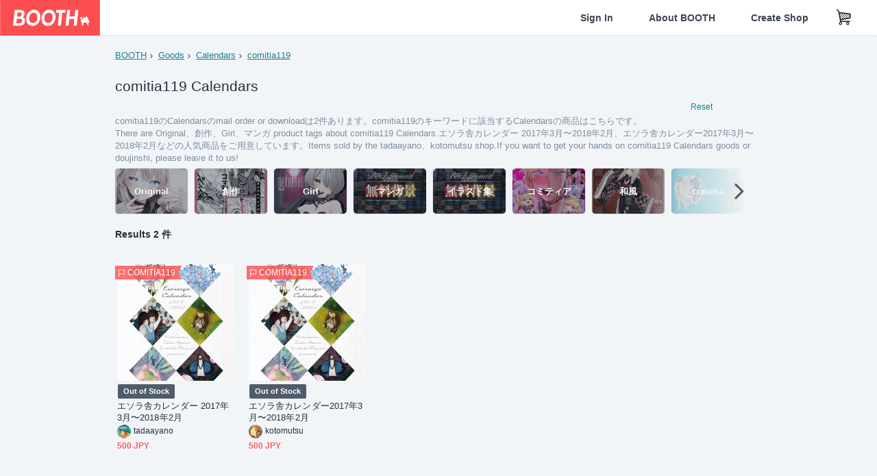

--- FILE ---
content_type: text/html; charset=utf-8
request_url: https://www.google.com/recaptcha/enterprise/anchor?ar=1&k=6LfF1dcZAAAAAOHQX8v16MX5SktDwmQINVD_6mBF&co=aHR0cHM6Ly9ib290aC5wbTo0NDM.&hl=en&v=PoyoqOPhxBO7pBk68S4YbpHZ&size=invisible&anchor-ms=20000&execute-ms=30000&cb=i564g7ky0rwo
body_size: 48880
content:
<!DOCTYPE HTML><html dir="ltr" lang="en"><head><meta http-equiv="Content-Type" content="text/html; charset=UTF-8">
<meta http-equiv="X-UA-Compatible" content="IE=edge">
<title>reCAPTCHA</title>
<style type="text/css">
/* cyrillic-ext */
@font-face {
  font-family: 'Roboto';
  font-style: normal;
  font-weight: 400;
  font-stretch: 100%;
  src: url(//fonts.gstatic.com/s/roboto/v48/KFO7CnqEu92Fr1ME7kSn66aGLdTylUAMa3GUBHMdazTgWw.woff2) format('woff2');
  unicode-range: U+0460-052F, U+1C80-1C8A, U+20B4, U+2DE0-2DFF, U+A640-A69F, U+FE2E-FE2F;
}
/* cyrillic */
@font-face {
  font-family: 'Roboto';
  font-style: normal;
  font-weight: 400;
  font-stretch: 100%;
  src: url(//fonts.gstatic.com/s/roboto/v48/KFO7CnqEu92Fr1ME7kSn66aGLdTylUAMa3iUBHMdazTgWw.woff2) format('woff2');
  unicode-range: U+0301, U+0400-045F, U+0490-0491, U+04B0-04B1, U+2116;
}
/* greek-ext */
@font-face {
  font-family: 'Roboto';
  font-style: normal;
  font-weight: 400;
  font-stretch: 100%;
  src: url(//fonts.gstatic.com/s/roboto/v48/KFO7CnqEu92Fr1ME7kSn66aGLdTylUAMa3CUBHMdazTgWw.woff2) format('woff2');
  unicode-range: U+1F00-1FFF;
}
/* greek */
@font-face {
  font-family: 'Roboto';
  font-style: normal;
  font-weight: 400;
  font-stretch: 100%;
  src: url(//fonts.gstatic.com/s/roboto/v48/KFO7CnqEu92Fr1ME7kSn66aGLdTylUAMa3-UBHMdazTgWw.woff2) format('woff2');
  unicode-range: U+0370-0377, U+037A-037F, U+0384-038A, U+038C, U+038E-03A1, U+03A3-03FF;
}
/* math */
@font-face {
  font-family: 'Roboto';
  font-style: normal;
  font-weight: 400;
  font-stretch: 100%;
  src: url(//fonts.gstatic.com/s/roboto/v48/KFO7CnqEu92Fr1ME7kSn66aGLdTylUAMawCUBHMdazTgWw.woff2) format('woff2');
  unicode-range: U+0302-0303, U+0305, U+0307-0308, U+0310, U+0312, U+0315, U+031A, U+0326-0327, U+032C, U+032F-0330, U+0332-0333, U+0338, U+033A, U+0346, U+034D, U+0391-03A1, U+03A3-03A9, U+03B1-03C9, U+03D1, U+03D5-03D6, U+03F0-03F1, U+03F4-03F5, U+2016-2017, U+2034-2038, U+203C, U+2040, U+2043, U+2047, U+2050, U+2057, U+205F, U+2070-2071, U+2074-208E, U+2090-209C, U+20D0-20DC, U+20E1, U+20E5-20EF, U+2100-2112, U+2114-2115, U+2117-2121, U+2123-214F, U+2190, U+2192, U+2194-21AE, U+21B0-21E5, U+21F1-21F2, U+21F4-2211, U+2213-2214, U+2216-22FF, U+2308-230B, U+2310, U+2319, U+231C-2321, U+2336-237A, U+237C, U+2395, U+239B-23B7, U+23D0, U+23DC-23E1, U+2474-2475, U+25AF, U+25B3, U+25B7, U+25BD, U+25C1, U+25CA, U+25CC, U+25FB, U+266D-266F, U+27C0-27FF, U+2900-2AFF, U+2B0E-2B11, U+2B30-2B4C, U+2BFE, U+3030, U+FF5B, U+FF5D, U+1D400-1D7FF, U+1EE00-1EEFF;
}
/* symbols */
@font-face {
  font-family: 'Roboto';
  font-style: normal;
  font-weight: 400;
  font-stretch: 100%;
  src: url(//fonts.gstatic.com/s/roboto/v48/KFO7CnqEu92Fr1ME7kSn66aGLdTylUAMaxKUBHMdazTgWw.woff2) format('woff2');
  unicode-range: U+0001-000C, U+000E-001F, U+007F-009F, U+20DD-20E0, U+20E2-20E4, U+2150-218F, U+2190, U+2192, U+2194-2199, U+21AF, U+21E6-21F0, U+21F3, U+2218-2219, U+2299, U+22C4-22C6, U+2300-243F, U+2440-244A, U+2460-24FF, U+25A0-27BF, U+2800-28FF, U+2921-2922, U+2981, U+29BF, U+29EB, U+2B00-2BFF, U+4DC0-4DFF, U+FFF9-FFFB, U+10140-1018E, U+10190-1019C, U+101A0, U+101D0-101FD, U+102E0-102FB, U+10E60-10E7E, U+1D2C0-1D2D3, U+1D2E0-1D37F, U+1F000-1F0FF, U+1F100-1F1AD, U+1F1E6-1F1FF, U+1F30D-1F30F, U+1F315, U+1F31C, U+1F31E, U+1F320-1F32C, U+1F336, U+1F378, U+1F37D, U+1F382, U+1F393-1F39F, U+1F3A7-1F3A8, U+1F3AC-1F3AF, U+1F3C2, U+1F3C4-1F3C6, U+1F3CA-1F3CE, U+1F3D4-1F3E0, U+1F3ED, U+1F3F1-1F3F3, U+1F3F5-1F3F7, U+1F408, U+1F415, U+1F41F, U+1F426, U+1F43F, U+1F441-1F442, U+1F444, U+1F446-1F449, U+1F44C-1F44E, U+1F453, U+1F46A, U+1F47D, U+1F4A3, U+1F4B0, U+1F4B3, U+1F4B9, U+1F4BB, U+1F4BF, U+1F4C8-1F4CB, U+1F4D6, U+1F4DA, U+1F4DF, U+1F4E3-1F4E6, U+1F4EA-1F4ED, U+1F4F7, U+1F4F9-1F4FB, U+1F4FD-1F4FE, U+1F503, U+1F507-1F50B, U+1F50D, U+1F512-1F513, U+1F53E-1F54A, U+1F54F-1F5FA, U+1F610, U+1F650-1F67F, U+1F687, U+1F68D, U+1F691, U+1F694, U+1F698, U+1F6AD, U+1F6B2, U+1F6B9-1F6BA, U+1F6BC, U+1F6C6-1F6CF, U+1F6D3-1F6D7, U+1F6E0-1F6EA, U+1F6F0-1F6F3, U+1F6F7-1F6FC, U+1F700-1F7FF, U+1F800-1F80B, U+1F810-1F847, U+1F850-1F859, U+1F860-1F887, U+1F890-1F8AD, U+1F8B0-1F8BB, U+1F8C0-1F8C1, U+1F900-1F90B, U+1F93B, U+1F946, U+1F984, U+1F996, U+1F9E9, U+1FA00-1FA6F, U+1FA70-1FA7C, U+1FA80-1FA89, U+1FA8F-1FAC6, U+1FACE-1FADC, U+1FADF-1FAE9, U+1FAF0-1FAF8, U+1FB00-1FBFF;
}
/* vietnamese */
@font-face {
  font-family: 'Roboto';
  font-style: normal;
  font-weight: 400;
  font-stretch: 100%;
  src: url(//fonts.gstatic.com/s/roboto/v48/KFO7CnqEu92Fr1ME7kSn66aGLdTylUAMa3OUBHMdazTgWw.woff2) format('woff2');
  unicode-range: U+0102-0103, U+0110-0111, U+0128-0129, U+0168-0169, U+01A0-01A1, U+01AF-01B0, U+0300-0301, U+0303-0304, U+0308-0309, U+0323, U+0329, U+1EA0-1EF9, U+20AB;
}
/* latin-ext */
@font-face {
  font-family: 'Roboto';
  font-style: normal;
  font-weight: 400;
  font-stretch: 100%;
  src: url(//fonts.gstatic.com/s/roboto/v48/KFO7CnqEu92Fr1ME7kSn66aGLdTylUAMa3KUBHMdazTgWw.woff2) format('woff2');
  unicode-range: U+0100-02BA, U+02BD-02C5, U+02C7-02CC, U+02CE-02D7, U+02DD-02FF, U+0304, U+0308, U+0329, U+1D00-1DBF, U+1E00-1E9F, U+1EF2-1EFF, U+2020, U+20A0-20AB, U+20AD-20C0, U+2113, U+2C60-2C7F, U+A720-A7FF;
}
/* latin */
@font-face {
  font-family: 'Roboto';
  font-style: normal;
  font-weight: 400;
  font-stretch: 100%;
  src: url(//fonts.gstatic.com/s/roboto/v48/KFO7CnqEu92Fr1ME7kSn66aGLdTylUAMa3yUBHMdazQ.woff2) format('woff2');
  unicode-range: U+0000-00FF, U+0131, U+0152-0153, U+02BB-02BC, U+02C6, U+02DA, U+02DC, U+0304, U+0308, U+0329, U+2000-206F, U+20AC, U+2122, U+2191, U+2193, U+2212, U+2215, U+FEFF, U+FFFD;
}
/* cyrillic-ext */
@font-face {
  font-family: 'Roboto';
  font-style: normal;
  font-weight: 500;
  font-stretch: 100%;
  src: url(//fonts.gstatic.com/s/roboto/v48/KFO7CnqEu92Fr1ME7kSn66aGLdTylUAMa3GUBHMdazTgWw.woff2) format('woff2');
  unicode-range: U+0460-052F, U+1C80-1C8A, U+20B4, U+2DE0-2DFF, U+A640-A69F, U+FE2E-FE2F;
}
/* cyrillic */
@font-face {
  font-family: 'Roboto';
  font-style: normal;
  font-weight: 500;
  font-stretch: 100%;
  src: url(//fonts.gstatic.com/s/roboto/v48/KFO7CnqEu92Fr1ME7kSn66aGLdTylUAMa3iUBHMdazTgWw.woff2) format('woff2');
  unicode-range: U+0301, U+0400-045F, U+0490-0491, U+04B0-04B1, U+2116;
}
/* greek-ext */
@font-face {
  font-family: 'Roboto';
  font-style: normal;
  font-weight: 500;
  font-stretch: 100%;
  src: url(//fonts.gstatic.com/s/roboto/v48/KFO7CnqEu92Fr1ME7kSn66aGLdTylUAMa3CUBHMdazTgWw.woff2) format('woff2');
  unicode-range: U+1F00-1FFF;
}
/* greek */
@font-face {
  font-family: 'Roboto';
  font-style: normal;
  font-weight: 500;
  font-stretch: 100%;
  src: url(//fonts.gstatic.com/s/roboto/v48/KFO7CnqEu92Fr1ME7kSn66aGLdTylUAMa3-UBHMdazTgWw.woff2) format('woff2');
  unicode-range: U+0370-0377, U+037A-037F, U+0384-038A, U+038C, U+038E-03A1, U+03A3-03FF;
}
/* math */
@font-face {
  font-family: 'Roboto';
  font-style: normal;
  font-weight: 500;
  font-stretch: 100%;
  src: url(//fonts.gstatic.com/s/roboto/v48/KFO7CnqEu92Fr1ME7kSn66aGLdTylUAMawCUBHMdazTgWw.woff2) format('woff2');
  unicode-range: U+0302-0303, U+0305, U+0307-0308, U+0310, U+0312, U+0315, U+031A, U+0326-0327, U+032C, U+032F-0330, U+0332-0333, U+0338, U+033A, U+0346, U+034D, U+0391-03A1, U+03A3-03A9, U+03B1-03C9, U+03D1, U+03D5-03D6, U+03F0-03F1, U+03F4-03F5, U+2016-2017, U+2034-2038, U+203C, U+2040, U+2043, U+2047, U+2050, U+2057, U+205F, U+2070-2071, U+2074-208E, U+2090-209C, U+20D0-20DC, U+20E1, U+20E5-20EF, U+2100-2112, U+2114-2115, U+2117-2121, U+2123-214F, U+2190, U+2192, U+2194-21AE, U+21B0-21E5, U+21F1-21F2, U+21F4-2211, U+2213-2214, U+2216-22FF, U+2308-230B, U+2310, U+2319, U+231C-2321, U+2336-237A, U+237C, U+2395, U+239B-23B7, U+23D0, U+23DC-23E1, U+2474-2475, U+25AF, U+25B3, U+25B7, U+25BD, U+25C1, U+25CA, U+25CC, U+25FB, U+266D-266F, U+27C0-27FF, U+2900-2AFF, U+2B0E-2B11, U+2B30-2B4C, U+2BFE, U+3030, U+FF5B, U+FF5D, U+1D400-1D7FF, U+1EE00-1EEFF;
}
/* symbols */
@font-face {
  font-family: 'Roboto';
  font-style: normal;
  font-weight: 500;
  font-stretch: 100%;
  src: url(//fonts.gstatic.com/s/roboto/v48/KFO7CnqEu92Fr1ME7kSn66aGLdTylUAMaxKUBHMdazTgWw.woff2) format('woff2');
  unicode-range: U+0001-000C, U+000E-001F, U+007F-009F, U+20DD-20E0, U+20E2-20E4, U+2150-218F, U+2190, U+2192, U+2194-2199, U+21AF, U+21E6-21F0, U+21F3, U+2218-2219, U+2299, U+22C4-22C6, U+2300-243F, U+2440-244A, U+2460-24FF, U+25A0-27BF, U+2800-28FF, U+2921-2922, U+2981, U+29BF, U+29EB, U+2B00-2BFF, U+4DC0-4DFF, U+FFF9-FFFB, U+10140-1018E, U+10190-1019C, U+101A0, U+101D0-101FD, U+102E0-102FB, U+10E60-10E7E, U+1D2C0-1D2D3, U+1D2E0-1D37F, U+1F000-1F0FF, U+1F100-1F1AD, U+1F1E6-1F1FF, U+1F30D-1F30F, U+1F315, U+1F31C, U+1F31E, U+1F320-1F32C, U+1F336, U+1F378, U+1F37D, U+1F382, U+1F393-1F39F, U+1F3A7-1F3A8, U+1F3AC-1F3AF, U+1F3C2, U+1F3C4-1F3C6, U+1F3CA-1F3CE, U+1F3D4-1F3E0, U+1F3ED, U+1F3F1-1F3F3, U+1F3F5-1F3F7, U+1F408, U+1F415, U+1F41F, U+1F426, U+1F43F, U+1F441-1F442, U+1F444, U+1F446-1F449, U+1F44C-1F44E, U+1F453, U+1F46A, U+1F47D, U+1F4A3, U+1F4B0, U+1F4B3, U+1F4B9, U+1F4BB, U+1F4BF, U+1F4C8-1F4CB, U+1F4D6, U+1F4DA, U+1F4DF, U+1F4E3-1F4E6, U+1F4EA-1F4ED, U+1F4F7, U+1F4F9-1F4FB, U+1F4FD-1F4FE, U+1F503, U+1F507-1F50B, U+1F50D, U+1F512-1F513, U+1F53E-1F54A, U+1F54F-1F5FA, U+1F610, U+1F650-1F67F, U+1F687, U+1F68D, U+1F691, U+1F694, U+1F698, U+1F6AD, U+1F6B2, U+1F6B9-1F6BA, U+1F6BC, U+1F6C6-1F6CF, U+1F6D3-1F6D7, U+1F6E0-1F6EA, U+1F6F0-1F6F3, U+1F6F7-1F6FC, U+1F700-1F7FF, U+1F800-1F80B, U+1F810-1F847, U+1F850-1F859, U+1F860-1F887, U+1F890-1F8AD, U+1F8B0-1F8BB, U+1F8C0-1F8C1, U+1F900-1F90B, U+1F93B, U+1F946, U+1F984, U+1F996, U+1F9E9, U+1FA00-1FA6F, U+1FA70-1FA7C, U+1FA80-1FA89, U+1FA8F-1FAC6, U+1FACE-1FADC, U+1FADF-1FAE9, U+1FAF0-1FAF8, U+1FB00-1FBFF;
}
/* vietnamese */
@font-face {
  font-family: 'Roboto';
  font-style: normal;
  font-weight: 500;
  font-stretch: 100%;
  src: url(//fonts.gstatic.com/s/roboto/v48/KFO7CnqEu92Fr1ME7kSn66aGLdTylUAMa3OUBHMdazTgWw.woff2) format('woff2');
  unicode-range: U+0102-0103, U+0110-0111, U+0128-0129, U+0168-0169, U+01A0-01A1, U+01AF-01B0, U+0300-0301, U+0303-0304, U+0308-0309, U+0323, U+0329, U+1EA0-1EF9, U+20AB;
}
/* latin-ext */
@font-face {
  font-family: 'Roboto';
  font-style: normal;
  font-weight: 500;
  font-stretch: 100%;
  src: url(//fonts.gstatic.com/s/roboto/v48/KFO7CnqEu92Fr1ME7kSn66aGLdTylUAMa3KUBHMdazTgWw.woff2) format('woff2');
  unicode-range: U+0100-02BA, U+02BD-02C5, U+02C7-02CC, U+02CE-02D7, U+02DD-02FF, U+0304, U+0308, U+0329, U+1D00-1DBF, U+1E00-1E9F, U+1EF2-1EFF, U+2020, U+20A0-20AB, U+20AD-20C0, U+2113, U+2C60-2C7F, U+A720-A7FF;
}
/* latin */
@font-face {
  font-family: 'Roboto';
  font-style: normal;
  font-weight: 500;
  font-stretch: 100%;
  src: url(//fonts.gstatic.com/s/roboto/v48/KFO7CnqEu92Fr1ME7kSn66aGLdTylUAMa3yUBHMdazQ.woff2) format('woff2');
  unicode-range: U+0000-00FF, U+0131, U+0152-0153, U+02BB-02BC, U+02C6, U+02DA, U+02DC, U+0304, U+0308, U+0329, U+2000-206F, U+20AC, U+2122, U+2191, U+2193, U+2212, U+2215, U+FEFF, U+FFFD;
}
/* cyrillic-ext */
@font-face {
  font-family: 'Roboto';
  font-style: normal;
  font-weight: 900;
  font-stretch: 100%;
  src: url(//fonts.gstatic.com/s/roboto/v48/KFO7CnqEu92Fr1ME7kSn66aGLdTylUAMa3GUBHMdazTgWw.woff2) format('woff2');
  unicode-range: U+0460-052F, U+1C80-1C8A, U+20B4, U+2DE0-2DFF, U+A640-A69F, U+FE2E-FE2F;
}
/* cyrillic */
@font-face {
  font-family: 'Roboto';
  font-style: normal;
  font-weight: 900;
  font-stretch: 100%;
  src: url(//fonts.gstatic.com/s/roboto/v48/KFO7CnqEu92Fr1ME7kSn66aGLdTylUAMa3iUBHMdazTgWw.woff2) format('woff2');
  unicode-range: U+0301, U+0400-045F, U+0490-0491, U+04B0-04B1, U+2116;
}
/* greek-ext */
@font-face {
  font-family: 'Roboto';
  font-style: normal;
  font-weight: 900;
  font-stretch: 100%;
  src: url(//fonts.gstatic.com/s/roboto/v48/KFO7CnqEu92Fr1ME7kSn66aGLdTylUAMa3CUBHMdazTgWw.woff2) format('woff2');
  unicode-range: U+1F00-1FFF;
}
/* greek */
@font-face {
  font-family: 'Roboto';
  font-style: normal;
  font-weight: 900;
  font-stretch: 100%;
  src: url(//fonts.gstatic.com/s/roboto/v48/KFO7CnqEu92Fr1ME7kSn66aGLdTylUAMa3-UBHMdazTgWw.woff2) format('woff2');
  unicode-range: U+0370-0377, U+037A-037F, U+0384-038A, U+038C, U+038E-03A1, U+03A3-03FF;
}
/* math */
@font-face {
  font-family: 'Roboto';
  font-style: normal;
  font-weight: 900;
  font-stretch: 100%;
  src: url(//fonts.gstatic.com/s/roboto/v48/KFO7CnqEu92Fr1ME7kSn66aGLdTylUAMawCUBHMdazTgWw.woff2) format('woff2');
  unicode-range: U+0302-0303, U+0305, U+0307-0308, U+0310, U+0312, U+0315, U+031A, U+0326-0327, U+032C, U+032F-0330, U+0332-0333, U+0338, U+033A, U+0346, U+034D, U+0391-03A1, U+03A3-03A9, U+03B1-03C9, U+03D1, U+03D5-03D6, U+03F0-03F1, U+03F4-03F5, U+2016-2017, U+2034-2038, U+203C, U+2040, U+2043, U+2047, U+2050, U+2057, U+205F, U+2070-2071, U+2074-208E, U+2090-209C, U+20D0-20DC, U+20E1, U+20E5-20EF, U+2100-2112, U+2114-2115, U+2117-2121, U+2123-214F, U+2190, U+2192, U+2194-21AE, U+21B0-21E5, U+21F1-21F2, U+21F4-2211, U+2213-2214, U+2216-22FF, U+2308-230B, U+2310, U+2319, U+231C-2321, U+2336-237A, U+237C, U+2395, U+239B-23B7, U+23D0, U+23DC-23E1, U+2474-2475, U+25AF, U+25B3, U+25B7, U+25BD, U+25C1, U+25CA, U+25CC, U+25FB, U+266D-266F, U+27C0-27FF, U+2900-2AFF, U+2B0E-2B11, U+2B30-2B4C, U+2BFE, U+3030, U+FF5B, U+FF5D, U+1D400-1D7FF, U+1EE00-1EEFF;
}
/* symbols */
@font-face {
  font-family: 'Roboto';
  font-style: normal;
  font-weight: 900;
  font-stretch: 100%;
  src: url(//fonts.gstatic.com/s/roboto/v48/KFO7CnqEu92Fr1ME7kSn66aGLdTylUAMaxKUBHMdazTgWw.woff2) format('woff2');
  unicode-range: U+0001-000C, U+000E-001F, U+007F-009F, U+20DD-20E0, U+20E2-20E4, U+2150-218F, U+2190, U+2192, U+2194-2199, U+21AF, U+21E6-21F0, U+21F3, U+2218-2219, U+2299, U+22C4-22C6, U+2300-243F, U+2440-244A, U+2460-24FF, U+25A0-27BF, U+2800-28FF, U+2921-2922, U+2981, U+29BF, U+29EB, U+2B00-2BFF, U+4DC0-4DFF, U+FFF9-FFFB, U+10140-1018E, U+10190-1019C, U+101A0, U+101D0-101FD, U+102E0-102FB, U+10E60-10E7E, U+1D2C0-1D2D3, U+1D2E0-1D37F, U+1F000-1F0FF, U+1F100-1F1AD, U+1F1E6-1F1FF, U+1F30D-1F30F, U+1F315, U+1F31C, U+1F31E, U+1F320-1F32C, U+1F336, U+1F378, U+1F37D, U+1F382, U+1F393-1F39F, U+1F3A7-1F3A8, U+1F3AC-1F3AF, U+1F3C2, U+1F3C4-1F3C6, U+1F3CA-1F3CE, U+1F3D4-1F3E0, U+1F3ED, U+1F3F1-1F3F3, U+1F3F5-1F3F7, U+1F408, U+1F415, U+1F41F, U+1F426, U+1F43F, U+1F441-1F442, U+1F444, U+1F446-1F449, U+1F44C-1F44E, U+1F453, U+1F46A, U+1F47D, U+1F4A3, U+1F4B0, U+1F4B3, U+1F4B9, U+1F4BB, U+1F4BF, U+1F4C8-1F4CB, U+1F4D6, U+1F4DA, U+1F4DF, U+1F4E3-1F4E6, U+1F4EA-1F4ED, U+1F4F7, U+1F4F9-1F4FB, U+1F4FD-1F4FE, U+1F503, U+1F507-1F50B, U+1F50D, U+1F512-1F513, U+1F53E-1F54A, U+1F54F-1F5FA, U+1F610, U+1F650-1F67F, U+1F687, U+1F68D, U+1F691, U+1F694, U+1F698, U+1F6AD, U+1F6B2, U+1F6B9-1F6BA, U+1F6BC, U+1F6C6-1F6CF, U+1F6D3-1F6D7, U+1F6E0-1F6EA, U+1F6F0-1F6F3, U+1F6F7-1F6FC, U+1F700-1F7FF, U+1F800-1F80B, U+1F810-1F847, U+1F850-1F859, U+1F860-1F887, U+1F890-1F8AD, U+1F8B0-1F8BB, U+1F8C0-1F8C1, U+1F900-1F90B, U+1F93B, U+1F946, U+1F984, U+1F996, U+1F9E9, U+1FA00-1FA6F, U+1FA70-1FA7C, U+1FA80-1FA89, U+1FA8F-1FAC6, U+1FACE-1FADC, U+1FADF-1FAE9, U+1FAF0-1FAF8, U+1FB00-1FBFF;
}
/* vietnamese */
@font-face {
  font-family: 'Roboto';
  font-style: normal;
  font-weight: 900;
  font-stretch: 100%;
  src: url(//fonts.gstatic.com/s/roboto/v48/KFO7CnqEu92Fr1ME7kSn66aGLdTylUAMa3OUBHMdazTgWw.woff2) format('woff2');
  unicode-range: U+0102-0103, U+0110-0111, U+0128-0129, U+0168-0169, U+01A0-01A1, U+01AF-01B0, U+0300-0301, U+0303-0304, U+0308-0309, U+0323, U+0329, U+1EA0-1EF9, U+20AB;
}
/* latin-ext */
@font-face {
  font-family: 'Roboto';
  font-style: normal;
  font-weight: 900;
  font-stretch: 100%;
  src: url(//fonts.gstatic.com/s/roboto/v48/KFO7CnqEu92Fr1ME7kSn66aGLdTylUAMa3KUBHMdazTgWw.woff2) format('woff2');
  unicode-range: U+0100-02BA, U+02BD-02C5, U+02C7-02CC, U+02CE-02D7, U+02DD-02FF, U+0304, U+0308, U+0329, U+1D00-1DBF, U+1E00-1E9F, U+1EF2-1EFF, U+2020, U+20A0-20AB, U+20AD-20C0, U+2113, U+2C60-2C7F, U+A720-A7FF;
}
/* latin */
@font-face {
  font-family: 'Roboto';
  font-style: normal;
  font-weight: 900;
  font-stretch: 100%;
  src: url(//fonts.gstatic.com/s/roboto/v48/KFO7CnqEu92Fr1ME7kSn66aGLdTylUAMa3yUBHMdazQ.woff2) format('woff2');
  unicode-range: U+0000-00FF, U+0131, U+0152-0153, U+02BB-02BC, U+02C6, U+02DA, U+02DC, U+0304, U+0308, U+0329, U+2000-206F, U+20AC, U+2122, U+2191, U+2193, U+2212, U+2215, U+FEFF, U+FFFD;
}

</style>
<link rel="stylesheet" type="text/css" href="https://www.gstatic.com/recaptcha/releases/PoyoqOPhxBO7pBk68S4YbpHZ/styles__ltr.css">
<script nonce="-okkzmu5is7SjO8LC28bZw" type="text/javascript">window['__recaptcha_api'] = 'https://www.google.com/recaptcha/enterprise/';</script>
<script type="text/javascript" src="https://www.gstatic.com/recaptcha/releases/PoyoqOPhxBO7pBk68S4YbpHZ/recaptcha__en.js" nonce="-okkzmu5is7SjO8LC28bZw">
      
    </script></head>
<body><div id="rc-anchor-alert" class="rc-anchor-alert"></div>
<input type="hidden" id="recaptcha-token" value="[base64]">
<script type="text/javascript" nonce="-okkzmu5is7SjO8LC28bZw">
      recaptcha.anchor.Main.init("[\x22ainput\x22,[\x22bgdata\x22,\x22\x22,\[base64]/[base64]/MjU1Ong/[base64]/[base64]/[base64]/[base64]/[base64]/[base64]/[base64]/[base64]/[base64]/[base64]/[base64]/[base64]/[base64]/[base64]/[base64]\\u003d\x22,\[base64]\\u003d\x22,\[base64]/DnlVXccKzw5nDtMOlBcK4w5llG0E3DcO/wp/Cqy7DpD7CrcOCeUNrwqQNwpZjTcKseg7CmMOOw77CozvCp0pEw7PDjknDuB7CgRVxwrHDr8OowpoGw6kFbMKiKGrChMKAAMOhwrbDqQkQwovDisKBARMMRMOhCXYNQMOwT3XDl8K2w6HDrGttDwoOw6LCusOZw4RWwqPDnlrCnzh/w7zCnyNQwrg3ZiUlUX/Ck8K/w57ChcKuw7IRNjHCpxhqwolhLsKhc8K1wqLCkBQFVgDCi27Dl3cJw6kDw5nDqCtzcntROsKKw4pMw754wrIYw7LDlyDCrTvClsKKwq/Dkig/ZsKYwoHDjxksbMO7w47DjcK9w6vDom7CgVNUZ8O1FcKnBsKbw4fDn8K7NRl4woDCtsO/dmwHKcKRBCvCvWgEwpRCUWpCaMOhYnnDk03CqsO4FsOVZzLClFIXecKscsKuw6jCrlZSVcOSwpLCkcKew6fDngBjw6JwE8Osw44XJE3Dox1ZCXJLw6ImwpQVasOuKjdSR8KqfULDj0g1VcOYw6Mkw5/Ci8OdZsKvw4TDgMKywoARBTvChMKmwrDCql/CvGgIwq08w7diw4vDtGrCpMOqJ8Krw6IiLsKpZcKswpN4FcOsw61bw77DmsKNw7DCvxDCm0RufcOpw780HwDCjMKZM8KKQMOMbRsNIWnCpcOmWRkHfMOad8OOw5p+DlbDtnUzGiR8wqNdw7wzesKDYcOGw7zDlj/CiFJnQHrDhizDvMK2OcKZfxIRw4o5cQDCtVBuwr4ww7nDp8K7D1LCvULDl8KbRsKwfMO2w6w6ScOIKcKKd1PDqgphMcOCwrTCgzIYw6/[base64]/w4x1wr4kw4VJRnvCuivDnns9Z8K9ZMKwV8KJw5/Dti9Ow5ZzRDrCgSoxw5BDCRfCnMKvwqzDjMK2wqnDsB5ow7bCucOqKMOpwpUAw60oKMOhw6BHDMKfwrTDuXbCuMK8w6rCtlAZP8KXwqhgGRvDkMKXNWrDr8O7JndJeh/[base64]/DkMOvw5rCl8K/ehJxK8OpOcKWw4AnwrhCeHfCvcKwwrAEwrHDiEXCq2jCrsKqF8K3PAY/LsKDwrMgwrzCgzvCjsOKJ8KBaBfDlcO9IMK7w4sWUzACF0NjXcOrXX/CrMOFTcOMw7nDuMOMOcOGw55KwrPCgsKLw6kmw4snH8ORKjBVw5dFZcO1wrAQwqcrwonCnMKnwrnDg1PCqsKMZ8OFEHteKFpRScKSTMK4w7UEw6zDn8K3wq/DpcKzw5bChEZYUgg6KytIJCJtw4XCvMOZDMOGTjnCuHnClsOowr/DoijDmMKwwpJxBTfDnhNJwrRfZsOew4Yaw7FNNknDjsO3J8OdwoZlSRsRw6zCqMOhJiLCt8OSw4TDqVfDjsKrAFI3wr1kw5Y0VMOmwpRdcmfCizBuw5cqYcOCV1/CkR/ChhXCoVZgAsKYC8KhWsODH8OwaMO3w4wLClV4Fy3CjcOISgzDr8K2w5fDtjvCk8OEw4pafC/Dh0LCmW1SwqEqXsKKa8OJwpNPeXcySMOnwpJ4D8KQezHDkA/[base64]/YMKPZl5KSxrDocOCPjnDr3ENwq3Ck1xnw74MNGxNXy1/wp7CqsKmMCMewrvCtHN8w6gJwr/CpMO9c3HDmcKgw5nDkHbDnx4Aw5HCo8KdDsOdwrbCk8OTw4sGwp9TC8OMBcKZNsOYwoTChcOxwqHDhErDuBjDmcOddcKQw5/Cg8KuVsOhwoIlYTLCgx7Dj2tVwq/CpxBhw4rDpcOHM8OZasOpNgHDozHClsOvNsOSwpZ9w7bDscKNwpXDiUhrP8OcSgTDny7CkVnCgkbDj1kcwoM6MMKYw5TDqMKSwqpxZUzCmQptHWPDocOGUMK3fjZgw5UrXcO5V8O0wpXCl8OEUgzDi8K5wqzDsS96wo7CoMOGGsO/U8OBBznCqsO0dMOacRNdw4QQwrvCtcKhIsODIcOiwoDCvHnCoXosw4PDtCXDmyJ6wpTCiBIgw4BPRF1CwqUHw60HER/DkBjCvMOnw4rCmGXCuMKCBcOzDG5JDcOPFcKCwqLDtlrCh8O6AMKECznCtcK1wovDgsKNLCrDkcO/cMKZw6BKwobDqsKewp3Cm8O6ESzChkfDjsO0w6IGwq7CiMKDBjcjEHtuwrfCgxEdCzbCiAY0w5HDicOjw74FEsKOw4pQwroAw4Y/fXPCq8KHw6spbMKhwpx2WsKbwr15wrbCryx9MMKbwqfCk8Oww4FYwqzDkgfDk3wLFhE/fnrDqMK+w6sZXVxGwq7DkcKfw6TClmTCh8OeWW0gwpTDhkoHIcKawo3DlcOEJMO4JsOOwp7DigxXP0/Clj3CssKKw6XDsl/ClsKSKH/DisOdwowkaCrCmE/CuF7DoyzCmnJ3w4nCizkGcmAzcMKdcDs0Xx3CsMKCd3kJZcOOFsO6wq4Bw6hSCcKOZWoswrbCs8KvFBLDnsK8FMKaw6F4wpY0IgNawofCtxXDpSprw6t/w6s8LcORwppKb3XCkcKYZg0Pw5nDtsKdw6LDgMOowonDmXjDhTTCkFHDpUzDrsOoQ2LCjnIzIMKfw4Vyw6rCtW/DksOqGmnDoGfDicOhRcOVEMKCwp7CmXwZw6V8wr88EcKgwpRywpjDh0fDvsKUKmrCtycpUcOREknDsws8RWJHWsKDwo7CmsK6w796JgTCucKoYWJSw68HTlLChWrDlsKITMKLH8KyTsKKwqrCtxrDvXnCh8Kiw51Aw5h0MsKGwozCiyvCn0PCvW/CuGrDtAvDg0zCnjlyb1HDhSlBTTVCdcKNQzPDvcO5wpnDucK6wrhzw5p2w57DtVXCoEFqdsKFGhIwJT/Dl8KgOBHDjcKKwoDDsmBIA0DCkMKuwp1xcsKEwpU6wrc1L8O/ThhhHsOQw6pNY3xjwpdpQMKww7cMwpBTNcOeUBPDicO/w60mw43CsMKbVcK0wqpJFMKsdwjCpHXCrxfDmF4swpBYVE0IZQfDshF1LcOXw4Qbw5zDpcOcwqzCqQgVN8Oef8OgWiV7C8O1wp0TwoHCrxR+wq4ywpdVwqPDgEBLd0hUDcKHw4LDsw7Cm8OCwovCmg/DtnXDukpBwqjCiWNzwoXDogMBYcOLEWAUFsKEBsKVQC3CrMKMT8OPw4nDnMKYAAB9wrV6cjFaw45fw7jCp8OOw53DgTbDh8Kkw4hUZsO0dm/[base64]/[base64]/[base64]/DksOkwr3Cu8OeM3wgfEhEEcOCwppIw6gKwpvDvsOTwoTCjkFwwoJKwpnDjMOMw7bCjsKaLwg/wo80MBsww6/[base64]/wr3DpiHCkMKKLzFnB0/CnMOSWsKMYwfCm3HDuMOhwoAAwoTCrg7CpjVYw4fDm0rCnx3Dq8OLdcKxwoDDm1kXPXTDh2cEDMODesOoV3IAOEzDn2MdSljCrTUOwqtpwqvCh8O8csK3wrDCg8OBwojCkmV+acKGAmnDuT4XwoXCncKScmNaS8KHwrYkwrAoFQ3Dg8K5S8KFa3/ConrDksKww7VlMX8LQHNXwoQDw7l5wo7Dm8KWw43CjB3CgAFIecKtw4UkIBPCvcOxwrtSAQN+wpMpX8KIdirClQoxw5/DqwXCpGYiPkVVGRTDhiIBwr/Cq8OhDSteAcODw7hKT8Olw6LDk3VmHGsnDcOWM8Ozw4rDm8ORwrckw43DrjDDtcKbwq0rwox+w4ADH3DDlFMswpvCt2HDn8K7cMK6wp8KwqjCpsKYOcO5bMK/wqFtdFPCnDF9O8OrQ8OYBsKhwo8pLXHCt8O5VcKvw7/[base64]/[base64]/Ch8OkHsOhH8O5IsKbw63CuyoDP8OOb8OpwqdIw6/DmTzDhx/DpcKGw6vClXV4FcKCClheHgfClcO5wp8Lw7HCssKRJxPCjTAFNcOww4VYw6gfwqx7wpHDncKBdFnDisKJwrDCrGPCjcKpb8OEwplCw5/DllXCmMKbMMKbblllOMKdwq/DumRJXcKWS8OLwp9WbMOYAxwfHsOxKsObw6DDkBsdL2Mgw7LDgMO5QUzCq8KGw5PDiBjCsVzDoAvCkBIJwp/Ck8K6w4TDqQE4IUF+wpR+N8KDwpQMw63DpxHDjw7Dq09HUnnCv8KPw4nDs8OJcCjDvFrCqmTDgAzCosOvSMO5W8KuwrtqGsOfw5duQsOuwo01TsK0wpBmUil9UHfDq8O0HzvDlwLDqU/ChSbDuloyIcKKO1cKw4vDvcOzw6p8wooPTcOwA27DiQ7DjsO3w699dADDsMOuwoNlMcOpwojDsMK+WMOLwpPCmTU5wozDqHZzP8Oswq7CmMOVJsKKLcOVw6gxe8Kaw5ZkXsO9wrfDrTjDgsKGN27Do8K/[base64]/[base64]/[base64]/Cunhowrklw7bDpzpvw4RyDcOaWXHCq1TCuGx0DnR+woFnwqXCkW1awopAw6tgBnHCl8OLOsOrwrvCiGYATi1KEzXDjsOTw57DicK/w7Z6XsOmc0FqwpPDgCFnw4DDo8KDNzPDnsKkw5FDEEXCrkUJw5ALw4bCgFgcEcOVeG02wqkGTsKUwrc/woNHBcOdcMO0w6V6DA/DrAfCt8KNC8K7FcKNK8Knw77CpsKTwrMlw7fDmEYvw5PDggbCt25Ww6wRMMK1ISDChMO7wq/DrMOyOMKdfcK4LGguw4Znw70JI8KLw6nDnHHDvgRVPsKcAsKDwrXCusKMwqLCpcOEwr/Cj8KCeMOoNAYnC8KPKE/Do8KTw6oCSQAWJFnDr8Kaw6bDrTt6w7ZjwrlRaxLCiMKww7DCisKSw7xKcsKbw7XDm3nDicOwETgSw4fDg0IfRMKuw4IQwqInfcOcOA8VYhdUw5hTw5jCgB4Fwo3Cn8OEMTzDjsKsw5zCo8Osw5vCgcOowo1kwqECwqXDolYCw7bCnnpAw4zDucKTw7c/w6HCrEMowqjCtUnCosKmwrYHw7MAAsOVABBgwpnDnQDCoG/DuWnDvkrDu8KSIENTwqIHw4LCjxjClcO4w50pwpNqA8OXwpPDl8K6wqbCryYsworDqsOnMAMVwpjCuB9Sc2lHw5vCkW5LEWbDinjCn2jCi8OUwpnDlHXDiUPDisK+LAp4woPDl8Kpw4/DpMOpAsK5wpUXEHrDqScTw5vCsg4dCMKaUcKbCybDpMKle8ONbMKiw51Ew7zCsATDsMKCVsKkesK/[base64]/[base64]/w7HCoMKjNB9rB2bCjm8swqvDkU9pw5TCjWLChVFVw70xNkzCiMO/wqciw6XDo3NGQcKNAMOTRsOmKwBYTMO1cMOHw6pOWALDlG3ClcKaGnBGOTFbwoEdBcKNw7hlwp3CuWpFwrHDvAbDisOpw6HDjyvDqRXDgTl+wonDrTcqR8OUPnnCuT/DscOaw6U7G2p3w4sfPMKRcsKIJ0kKMjzDhk/DmcOZHsKzc8OOHi7CocKOT8Olb3jCuQPCv8K+CcOWw6fDixcpFQMXwqbCjMK9w7bDj8KVw57CocKQPCNOw6nCuXXDq8K+w6lzT1jDvsO6Vmc4wq/DsMKJwpt5w7PCrC12w6IMwrViWF3DiyU6w5nDssOKI8KYw6V5PDFOPT7DsMKfT0jCr8OxBUVTwqDCnn1Iw5DDncOHVsOXw5TCqMO3XFcqA8OBwocfYMOjU0B3GcOFw6LCg8Kcw63CqcKVI8KUwokoBMKfw4/ClQnDsMOrYGvDtTYfwqZ2wpDCs8O9w75zQn/[base64]/[base64]/CucKTNWFmw7bDpWUJw63Dnk9mw7XDt8O2KE7DqEHCi8KRIWlXw67CucOxw7QLwqbChcOYwoptw6vCtsK3CFZFQSdQbMKLw7XDq0MQw4cUWXrDkcO0asORO8OVfTtOwrfDli1ewp3CqC/Do8K1w6orOMK8wqp9XsOlX8K/w7JUw4jDtsKoByfCgMKiwq7DtcKDwpXCl8K8cwUDw5Z7XmbDrsKWwrnCtcOFw63CjsOrwoXCvRDDimBlwo/[base64]/[base64]/Cuwl3worDpCNCWMOXw6LClcK8woEyw4A2w5/DvsK3wqHClcOLAsKIw5HDjMOcwq8GaGvCm8Kow6rDvMOhK3/Dl8OawrnDgsKCCQ3DoTh5wocMYcKMwprCghJrw5Z+fcOMKic9Ri52wrrChEIqLcOsZsKGFks+U0FMOsOAw4vChcKxd8OUCi1pX17CrDgzcT3CtMK/[base64]/DocKxEjnDqxgSwqnDsgZAUw/CqMOGw4Mfw5/[base64]/DrcKcchtLwq3DmGV8MsO/wrlBwojCjsO5w6Jiw49pwrbCh3FnfB7CrMOqOyhEw5XCqsKpKUB9wrHCglXCjgdcPRHCqXQKNxLDvUfCrRFrNjXCuMOZw7TCuTTCqHgPAsOww5o6F8OSwpYvw5jDg8OFNQpbw7HChmnCuj7CkEfCqgMVb8OSD8OLwrMiw6PDshNqwozCgsKXw7/Cjg7DvQoREEnCqMOaw55bJGlRJcK/[base64]/DlMOMwqvDhsK9w6gHw5bDh8OPw4DCjk3Ct8Klwq3DjBLCi8Oow7fDrcOVNH/Dg8KKCMOawqI6a8KwIsOhT8K+I19Ww641f8KsGHbDnzXDmXnCgMOAXD/CukDCg8OGwoXDqUXCo8Obw6ogDWx6wrNdw5RFwoXCk8KeCcOkc8KBfBvCp8K2EcOodwIRwrvDtsK8w7jCvcOGw6bDrcKTw6tSwp/CtcOnWsODHsOQw6wRw7A3wpV7FTDDp8KXS8K1w75Lw6VOwpNgDjNRwo1fw5ciIcOrKGNQwo7DmcO5w5/Dv8KbSV/DuW/Ct3zDhXvCk8OWMMO8C1LDsMOcM8Kpw4hQKjDDnXDDriPCgS8zw7PClycAw6jCmsKQwrQHwrx3MADDtsKQwoV/[base64]/wqjChcK4PT/DlBfCi8O0w6HDj0BiGMKBw5PCtgNIHn7DlzFOw6k8E8Ksw5pNRD3DkMKhU04Nw4NlSsOAw5fDjsK1CsKwUMOyw4vDvsK/UT9KwrgaPsKRccKAwrXDlnbCh8K7w7PCnjI/fcOqHRzCvyAUwqdraGhuwrTCvXFYw7/CpcOlw7gQQ8KgwovDmcK+XMOpwr/Dj8OFwpDCpTbCkDhgG0zCt8KqVk5MwpvCvsKkwpd6wrvDn8OkwrnCmUBdUmcLwr46woHDniAow5E1w5cjw57DtMOZU8KuScOhwqnClMKWwrbCoH48w4DCj8OXaT8ML8KgHzrDpwTCjCfCncK8TsKaw7HDuMORU37Cn8Khw4kDIMKow4PDi2nDqsKrL2/[base64]/Dj10OJsO7wqhSw4dcMEoowp/[base64]/DlsOYA3hpB0Ecwp1WwrYIEcKLw4sZwpLClxwGwrTDiUpnwozChARRScOmw7PDtMKKw6/CqgJ2WFPCucOhDS99c8OkOGDCq2bCncODdWbDsikXJnzDlzHCjcKKwoDDscKeHUbDjXsPwqDCong9woLCucO4w7BBwqPCox8NZ0nCssO0w5QoC8OrwpTCnV7DicOPAR3CjUZHwpvCgMKDwpMpwqQSH8KfK1EMcsKUwqFSfcOhScOuwqzCgMOow7LCo0lDZcK/a8OvAx/Cm1oSwqVSwqhYYsOtwp/CqjzChFpCRcO0Q8KPwpg1LjFDMxcpTsK8wo3DkxfDnMKGw47CmgQHeishbD5Fw5c1w7TDnVt/[base64]/[base64]/CqcOoEnwrU3nDvjjCs247cEN8RCTDgj/DiWnDucO7cAkDfcKnwqjDulDDl0PDpcKewqjCn8OfwpJIw4osD27Cp3vCoDzDnQvDlxvCnMOuOcKhC8Kew5zDtmEHTGbCrMO8wpVYw55xXBHCsBoPIwlGw4BnEg5Fw5F/w63DocOKw41yecKPwqltNEF3WlHDscKfOsKfB8OoQB5BwpZ0EcKTeFdLwoYGw6gewrfDucOWwoxxXS/CucOTw5LDjzsDF09EMsK7GlHDg8Kkwq94ZMKEWVoPGMOZWcOYwqQdMz8VcMOHHS/DjF7CrsK8w6/Cr8O6UsODwpAvw7nDmsKfRynCj8KWKcOXBQYPX8OnVDTCqyUfw7PDuiHDlXzCln3DkiHDvGY+wqXDrj7DhcOkJxMoMsK9wrRuw5QDwpDDpDc6w79hAMKteQbCtcOUG8OYQm/CgzTDvgcsQDERKMKZMcOiw7gtw45RM8K9woDDo0EqFHXDt8KcwqFDKMOhOWbDjMO6w4XCjsKMwocaw5B1byRlKmnDjzHCvFDCk2zCosKgP8O1T8OCGy7DpMODTQTDh3ZxVHjDscKLb8KowpsDblwhVcOsYsK5wqwtZcKew7/DuFssEgfCgxFNw7YZwq/[base64]/CoHrCgRxgwpRPWFfDgcKAecKCwqYWUcKeZ8K/[base64]/[base64]/Cj8KFTsOAS8OQw6BhOHpGwrHDoR/DlMOgc8OQw4crwo5/[base64]/[base64]/JMOJUQfCmibDrsOkDMK1AcO+woDDuwvCr8OWasKLwp/[base64]/[base64]/CqsKsQMK0w4dsw67DicOVATdKYsODw4XCtcO3VhIcCcOEwpx4wqLDuH/Ch8Ohw7JhfsKhW8OUQMKPwrPCusOgfGlXw4k8w7VbwpjCgAjCocKEFsOrw5jDlCIewqBiwpl0w4lfwr7CuWrDoHfDomZfw6TDv8O9wonDkQzCh8O7w7/[base64]/Dr3goAcONQsOuAAQZOMK4wrjDjWFyWlTCky90S1c/[base64]/Cr8OkKsOSVsOQKHbCtH0qwogtw53CscKhCsKuw4jDtFYdwoLCl8KfwqlgSR7ChcOSYsKWwqjCkHnCrjk8wqU3wq4uw7ZlKTXCuXsWwrLCt8KXYsKyK2/Cu8KAwo8ow67DizJcwq1SOhDCpV3CujtEwqNOwrVYw6BmdVrCvcOhw7QaYDlmX3I7f1BBLMOXVS4nw7F2w4XCgcOdwppCHk16w4EcODxfw43DpMKsAULCiktcKcK8RV5PfMOiwovDnsK/[base64]/DvUnCrsKLUyvCv8Ouwq/Do8KtO0cfcVARw61XwpRlw4pFwrJSCAnCrE/[base64]/w4lDYkVdwqwtGcO+w7t5wrRYMULDjMOpw5HDmMOnwolEYwnDmQ5rGMONX8ORw78UwrTCssO1MsOGwo3DiV/Do1PCiFPCpQzDjMKJDCnDkyQ0HGLDhsK0wrjDucKLwrDDgcOGworDmB9xZjtJwrLDsRcwf3QbIWY3QMOOwqfCigNWw6/DgDRaw4BZVsKbAcO0wrPCi8OIWRjCvsKADlIpwpDDmcOTWSwVw5xYTsO0wo7Dk8O2wrgxw5x0w67CnsKxNMO3PzIANsK3w6NWwp3DqsKWUMOsw6TDrlbDpMOof8O5YMOjw6pyw5XDkAZLw4/DksO8w6rDo0PCtcOna8OpCDRkYG4ZT0A/w7VsIMKoHsOuwpPCrsOZw6rCuB7DpsOqUWLChgHCqMOiw4RrCBsZwqNnw61dw53CpcOcw4vDpcKTIcOPA31Gw58PwqcIwqcTw6nDssOEcxTDqsKoYGXDkinDrQXDh8Ocwr3CpMKcWsKiUcO6w54HK8OWA8K0w4oxWFfDtSDDtcKmw5bDonIfPcKlw6Q/S189SyIjw5/[base64]/Du0lLH8O2EcK7SMKDfDAMRxcww5/Dv2RawqNOJMOKw4vCs8OLwqhIwqlKw5rCoMOhe8KZw5tETl/CvMKuKsOwwq0+w6hCw4bDjMOiwqQ/wrTDp8OGw7hOw4rDqcOtwq3CisK/w5dOIkHDscKaBMOgwp/DtGdyworDo1J4w5Yvw7wZaMKewqgDw5Raw7DClAxhw4zCn8OTTEjClwkgGhMtw7p/GMKjQwo3w59owrbDtMOvB8OFWMOZQT/DgcK4TWLCocK8AignFMO6w7bCui/[base64]/J28/w708woxQw6h7LsOxwr4LKcKVwqotwqHCncO8R1QfOyXCpSZ0w4DClsKUd0YWwqAyDMONw5bChXXDvCMMw7c5CcO1MsOWOGjDgX/DjcO5wrTDuMKVODU5XVdww79Hw6c1w4DCv8OCHk/Cu8Kfwqt5LyV4w79Zw6PCtcO/w7s0CsOowprChznDnS4bHsOBwqZYLMKqRk/DhsKiwo59wrTCk8KcHyfDksOTwqghw4Yiw7XCsyc2RcKTOB1Sa0rCtsKyLCMAwp/DscKFIMOVw6/CrSgzBMK2ZMKdw6rCs20QfFTCh3ptXsK7VcKew6tWDTLCocOMMXJBcQd1QhMBPMOvOUXDtSDDqUd1wpbDkG11w4RawrrCp2TDni9iCmTCvsOySD3Dg38Tw6vDoxDCv8KHTsKdOydTw5DDnBHCmU9gw6TCqsO/[base64]/[base64]/PcKjTw9DMwXDlmbCgXlNw6vDrcOSwqZse13CjXheScKfw67CkW/CkSfCjMOaVcKSwpVCPMK1Yi9wwqZvXcOnKRo5w6/DhVdtZmpdwqzDuEAdw58zwrhPJ34iWMO8w5l/w6AxVcKtwoRCMMKDKcKVDijDlsKDaS1Ew4rCk8ODWVwzLzDCrcKxwqpYDC4Rw48Jwo7DpsKFc8OWw4kew6fDr1/Dp8KHwpzDl8O/ecOhcMOkw4DDiMKJTcKkTMKGwqXDjDLDjD7Ct2p3KyjDq8Oxwr/DlRLClsOqwoJ6w43CnEgcw7TDuxN7UMKdZGDDlV/DiS/DsgjCkMK6w5sLb8KNfcOIPcKoDcOFwqLCqsK7w65BwpJZw7FkTEnDl2rDlMKnXMOcw4sow7LDukzDq8O6ACsRMMOROcKUHXDCosOrbz5FEsOUwp1cNHTDmltnwp8AU8KeOHptw6/CiEzCmcOFwpd5McOuwqrCkCktw41UDsOTNzTCpXbDgHcKbSDClMOQw67DnCUJZmIQDMKowroqwpBzw7zDrmMNDCnCtzLDrMK7RCrDr8ONwrgTw5sQwoQSwoJdQsK1QnYZUMK8wq/Cv0BGw7jCqsOGwpRvVcK5f8OOw6IhwrvCgC3CscKRw57CjcOwwrtmw5PDh8KXcgV6wo3CncK1w7oZfcOraQEzw4R2bE/DgsOmwpVTQMOGXDhbw4PCgC56ejYnH8OfwrbCsmtcw6t3ZMKsIMOkwrPDokLClx7CicOgUcOYTTbCt8KHwp7Cm04Awq57w6o5CsKIwocyeg/[base64]/CtcKETkBOwoTCpcO2w5IRQVrDssOkw5TCvWR8w5bDqcKWFBtJWcO/[base64]/DjxjCpUHCq1fDj8OSM8Omw5/DrhzDuMKmairDmTJ6w4AUfcKCwpbCgsOBAcOkwpzCgMKfLmbCpEHCv0rDpijDhS8Vw7QpbcOvQMKZw6ohXsK2wqjDuMKrw7gNF2vDtsOERFN4LsObS8OOSWHCqUfChsO/[base64]/w4bDiRnDrDjDhTU1wokswpvDvTzCinNtccOuw5DDnmvDsMK8HWrChQVEwrXDn8ORwqFgwqdyfcOLwpHDtsOffGEXRmjClAU5wrAGwqJ3NMK/w67DgcO7w5MHwqgufio9dUTDi8KXPhDDi8OBVcKMVQ7CgsKSwpTCq8OXMcOswoQESA40wqvDvcOhAgvDvMOJw4rDncKvw4UMDsKkXmgTIGolBMOnZMK3McKJXgLCskzDrcK5wrobXCPDg8KYw6XDhygCUcO9wqoNwrBLw7tCwqHCs0dVSH/DjRfDtcKdYMKhwqV6wq/Cu8KpwrTDrcKOCG1NGVPDjVJ+worDoXJ7e8OFAcO2w5vDuMO+wr/[base64]/Cr3XCl8KVHsKOwoTClMK2JB3DvMKhwqPDiRXCticaw5DDkVw8w5dRPwDCjcKcwqvCmEfClXPCn8KRwpxYw5wUw6wpwoYPwpnCnRguCcOjQMOEw47CngFQw4pxwq8lBsKjwp7DjS/[base64]/WBrDrMOhw7Fsw6/DncORWmHDpQhKwrfCsgYzEUodDsKHfcKXYUdYwqfDjkRSw5LCpg9aOsKxMQnCisOCwrUiw4N3wrA0wrzCkMKiwrPDhknCnkB4w4hJT8OZa1nDosO/G8OvFy7DrFgcw6/Cv07CgMK5w47CuV8FNiXCuMK2w648cMKUwqd8w5rCriDDg0kUw6ohwqYSwoDDrXVkw6guaMKVJiQZUgfDicK4fBvCpMKiwo1TwrQuw4DCt8O1wqUtTcKIwrxfVxrCgsKrw5IKw5s7asOOwokAG8KiwpHDnXDDj2/DtMO4woxfWkErw6ImVMK7c1oEwpEIC8KywojCukBIMsKbGcKyTsO4H8OeO3PDoHjCj8OwY8KFKRxYw4ZDfX7Dp8Kgw607VsKTb8O8w7zDpl7ChzfDlSx6JMKiIsKmw5LDpF3CmQRpLT/Dqxwgw4F7w419w47CiEbDgMOfBWPDi8O3wolpHcK5worDjHDChsKywqITw5ZwasKhAcO+Z8K+QsKJE8KiVXbCpRXCs8Ozw4nDjxjChwEnw64tPX/Dh8KPw7DCosOmYHjCnQTDuMOwwrvDhSpnBsKCwrV/woPDlz7CuMOWwr5Qw6xsc1nDi04RUTzCmcOaFsOCC8OSwrjDkjVsW8Kwwp83w4rCllwbfsOewp48wofDncKfw7lywroZeSJBw4UgFCPDrMKEwqNIwrTDgUF/w6kGVQUXfHzCmB1rw6HDpcONNMKKI8K8DynCpMK6w5nDg8Klw7NKwrBFIxHCpBHDpShVwpDDvnQ/OErDt2ttSxY7w4bDjsKSw553w4zCq8OrBMOYRsKfIcKQM11Xwp/CgyDClAjDowPCr1zCgsK+IMOMVC88B2xPN8OFw4Zgw49gRMKKwq3DsDMsBydUw77ClBMJJDHCpg4WwqnCnDklDMKiTMK0wp/DhRBEwoUwwpDCscKrwozDvRQUwoBTw4phwp3DoQlSw40QACASw6gpEsOPwrnDpFMOwroBJ8Odw5PCncOuwozDpFt8VGMaFh/[base64]/CqH3DuV0PwotWRMOQXyx3w68wwpzDrcKhwrBUdX8Fw542YVvDk8KraRA4fE45T1N7VjFywqZnwonCtRNtw40Iw7EjwqMdw6Esw4MhwrkCw53DsRHCrRhNw5HDm0NWUwEaR2MywpplNxASRGLCjcOXw6DDhG3DgGTDvSvCiXoWKHB/XcOowrPDtHpgfsOXw7F1wprDo8KZw5xQwr8GMcODXMK4DyzCrMK+w7dQLMKsw7xnwpzCjA7DlsOuBzjDq1Y1QVfCscOifcK7w51Ow67DjsOTw5fCoMKqAMKZwoFWw7DCsTjCpcOVwr3Dr8KbwrRewoNcZmsVwrkwdcOJLcO7wqkRw63Cv8KQw4wlDyvCrcO/[base64]/ORrDo8ObMcOrwobCn0JzWsKKw6UUEMO9woRXU8KHVMKAY0AuwrLDk8Kow7bCkFMtw71AwrzCkz7DqsKTZUJKwpVfw7xTWzDDp8OabnvDli1Mwo0Bw6g/[base64]/CjcKAAl3CqcOvE8K+wog4N8KJaMOuw7g/w60kcx7DpRbDlncNdcKrIkPCmzTDhS4ZeBB1wr4bw5B3wrUpw5HDmnTDvsK3w6wpfMKtPR/DlSlXw7zDlcO0ezhwY8O+RMOeaFfCqcKTSQkyw6c6ZsOfSsKMJQlqM8ORwpbDlH9cw6ghwp7DlCTCjB3Ci2MOZXfDuMOUwrPChcOIc0nCmsKqfDYMQCADw7bCo8KQScKXKjzClMOiNjNnf38Bw5oZbMKXwqPCn8OHwrY9UcOjNmA9wr/Cugh1XMKkwqrCsHcnRDF/w7PDjcOQN8Obw43CuApZHMKWQkvDrmfCp2Yiw5gzHcOQZcO2wrfCphXDqG81KsOmwrBDZsOTw5zDmsKrw706L1hQwpfDtcOgPQgtV2LClD45MMO2U8KkD2V/w5zDrTvDncKuVcO7esOlZsKKDsKWF8OPwpdRwo5pCgfDllUzJTrDlCfDmFI/wp8UUiVLc2ZYMVXDrcKjNcKMF8OBw5/DsTvCgDnDs8OHwqXDul1Pw5LCr8Ofw5BEBsKdd8OtwpPCmSrCsiDDligsYMKEMwjCvCksAsKcw500w4x0X8KnSDg2w7/CmRtHPAkRw6PDqMKxCRrCpMO2wqrDsMOsw4wlBXR/wrzCjcK6wpt8KsKRw7zDh8K3NcKpw5zCosKnwovCmBA1FsKewpRbw4B8F8KJwqDCocKxHy3Ck8OJfS/CqsKxHjzCq8KNwrbDqFjCoBrDqsOrwqVAwqXCv8KrNUHDvzLCrWDDrMOOwqbDqzvDh0Evw5ADDMO/XcO8w4nCvxXDqQXDvxbDsRQ1KHUDwpE6wr3CmgooRcK0JMKGw7cQTg8Iw60+fl7DrRfDl8Ovwr/Dp8K3wqIIwrdYw5RSfsOmwqkww7HDvcKAw54gw5jCusKYBMOqTsO/RMOAaCthwpwCw7o9E8Oswphwci7Cn8KILsOAOgPCicO5w4/Dk3/[base64]/VcOjPFLCt8OLTMKIYQpGU8Onw7Jqw7EAIcK/fnItw4bCszdyWsK4MEzCiRDDisK6wqrCmGVjP8OGPcKlewHDm8OGbi7Cp8OhDEjCqcKrGjrCjMKkeA3CtBfChCHCgQXCjlLCtxJywrLCqsK9FsKMw74hw5dQwpzCjsOSH2NzdAh8wp3DicKIw6ADwo/CsVTCnR93L0TCgMKucjXDkcKoK07DncKKR2jDvzXDlcOIDQbChATDpMOhwrpxfMOlK1Fkw79ewpbCjcKpw49iHyoaw5TDjMKnfsOuwrrDmcKrw6VUwpQ3Hx1LBCTDgsOgX2DDmMKZwqbChmbCiT/CjcKABMOQw7Z2wqrCp3ZaIyRUw63CoSfClsK3w5vColIUwpE5w5lbPcOsw5HCr8O+L8Ksw45Ow5djw44WSWJSJyDCnnjDjk7DqMObH8KZBysBw4NnL8OmYjNHw4bDjcKHQijCh8KiHW9nZMKZcsOAGBLDp0k4wptfEFfClDQGKDfCqMKuNsOzw7rDsG1zw6NTw5c/wq/DhxpYwo/DksK7wqNMwojDrcOGw4EwV8OBw5vDqx4DSsKQGcOJJzsow5JceT/DusO8TMKJw78JRcKhW2XDoX7Ct8K0wqHCvMKhwp5tDsO0SsKTwo7DrcKswq1gw5jDvSfCqsK5wpEVTSB9OxAVwrrCtcKsQ8O7d8KqFiPChR7CiMKJw4MLwpFYAMOzUh5Ew6nCksKJTXZAfCDCi8KKDXLDl1VEbcOVNMK4UgIIwpXDl8KYwp/DnhUTcsOyw6nCrcKTw60mw49vwqVfw6XDj8KKdMOfO8K/[base64]/[base64]/XcKwT8KCX0I+wohBw77DnGHDkx/Cr0VkPMKFwo5cC8KHwohowqfDj2HDoXxDwqTCjsKrwpTCosOED8OpwqLDqMK8wpBYfMKwUBlQw5HCm8OkwqLChFMjHz4HPsOoIkbCp8KQRAfDucOqw7LDmsKSw5XCt8O9a8OSw77DmMOKd8K0QsKswpARAHXCv3hVYsK8wrvClMOqV8OcU8Kkw5s4Nm/CiDrDujV7DgxddAk3EQ0Kwok3w6UQwofCpMKpKcK5w7TDr0NwPyo4ZcK7WA7DhcK3w4/DlMK5T33CpsOqBDzDiMKgIn/DoHhIwrvCqH8QwpnDqThjCgvDmcOYNXoJRQRQwrfDtG1gDxA8wqMePsOhw7YSUcKlw5gawoU6A8Oew5fDuCVHwrfDmTXCnMOUVTrDuMKTXMKVSsKzwpfChMKoMExXw6/DnFEoPsKZwoxUYiPDhk0OwppyYEdiw5TDnlhkwo3DkcOIaMKuwrnCm3DDonslwoDDgDp5fDleLEzDtSA5K8O/Y0HDtMOnwo1wTDR3wq8pwpoJFVnCksO6d2NSSjIHwrfDqsOQGDbChEHDll1EYsOCXsKWwpkQwrrDh8O4w7/ChsKGwphyOcOpwq9rJ8Oew5/Cl0rDl8OWwofCpyNUw6HChl3CrAvCgsOITxrDr2sdw7DChg8nw4rDvsKww6vDgzbCoMOdw7BQwoPDnHvCosK/Jgwgw5zDrG/[base64]/Dny3Dk8O3wpLDkEhzT8Odwo8mLMO4wo/CtGNKKkzDm2IIw6LDuMK9w5QZRhDCvA5ew5fCoHY/CmvDlF5BdMOCwqZjD8O2Swhpw5XCuMKKw5rDhcOAw5/DjW7Ck8OpwpnCigjDv8O6w6rDhMKZw5FEUhvDucKKw7PDqcOhITkWLELDqMOjw7E0ccOkf8Odw6tDasO+w5VqwoHDuMKkw7PDkMOBwo/Cj1HCkBDCj0/Cn8OIccKyM8KxaMKqw4rDlsO3PibDtFtXw6A/w40IwqnClcOGw7gqwrbCt0xoa3oswpUJw6DDilTCthB1wpfClCVUdkfDjGYFwrHDrCnChsOYUVxyFsOKw67CrcK2w4AuGMK/w4XChh3CriPDmn44w4VtZ2wVw45zwowKw5syNsKNZD3DkcO1QhbDkkPCjRzDssKYbSAbw5XCscOibwLDusKsX8OCwpM2bsOHw4xqdn8iBC08w57DpMOzR8O+wrXCjsK4WcKaw6dgA8KEFkjCuzzDq3PCo8ONw4/[base64]/CpMKKEi/DscKJHcKnw6nDjwnCm0TDvsORHV85wqXDuMOzQyAVw6N0wqE8CcOHwqxTb8K5wpzDsGjCpi4+E8Kqw4PCrT1rw5/CoWVLwpNOwqocw5QleGLDnEbCl3rDgMOZbcOkKMKyw53Cs8KOwqYSwqfDmcKjG8O9wppEwp1wVi4ZCAs8wpXDmMOZXzTDr8OWCsK3AcKNWHnCscKxw4HDsUgIKBPDnsOFAsOKwqckHyvDhRs4woTDuBLDsU/[base64]/DuMKCA8Ohw6PDosKPwpZDw4MVw70KwoYOwp3DnHpGw6nDt8Oib3lKw4U/wplEw7Q0w4wLBsKkwqDDoCNdHcKJM8Obw5bCk8KkOQ/CqELCh8OGO8K8eEXDpcO+wpDDrsO8cnvDsVgfwoYww6vCtgtPwrQcHwPCkcKvKMOIw4DCoys3w6IJNCfClAbCpRYjHsONLxLDvCDDhEXDucKydMK7NUrCjcKXKiULR8KCdVPCiMKVScOgMsOvwqpdcwzDi8KZBsO9PsO9wrbDmcKhwoLDkkPDiUE9HsO0fH/DmsKKwqsWwqjCksKFwqvCmwkbw4o8wpjCtVjDpxtOPwdcFsOMw6jDiMOgC8KtXsOrDsO+UDtCfUNyJ8Kdwrl2BgTDiMK4w6LCkmo4w7XCgnNXDMKMWinDncKkw4HCo8OkXzk+TMKsdWvCl1c0w5/[base64]/ClRwQw7FuQsOFM1FgwqBxYSDCr8O8w4R/w4kgXiDDtFt/[base64]/eizCrMOBwoTDisKOwrLDhMK7aiLCtDdqwrYSbsKyBsOBFyfCugF7fUMpw6/Cn2snCAd5bcOzG8KgwqtkwrlkOMOxYz/DrhnDiMKRfhDDhCo+RMKDw4PCsivCpsK9wrQ+QxXCksKxwrfCtFh1w7PCsGLCg8O/w57CiXvDg1jDo8OZw7N/[base64]\\u003d\x22],null,[\x22conf\x22,null,\x226LfF1dcZAAAAAOHQX8v16MX5SktDwmQINVD_6mBF\x22,0,null,null,null,1,[21,125,63,73,95,87,41,43,42,83,102,105,109,121],[1017145,855],0,null,null,null,null,0,1,1,null,700,1,null,0,\[base64]/76lBhnEnQkZnOKMAhnM8xEZ\x22,0,0,null,null,1,null,0,0,null,null,null,0],\x22https://booth.pm:443\x22,null,[3,1,1],null,null,null,1,3600,[\x22https://www.google.com/intl/en/policies/privacy/\x22,\x22https://www.google.com/intl/en/policies/terms/\x22],\x224Y6nPWiuCrclM6il+JaTnbIZfq9orzc5f8opbY92Z8U\\u003d\x22,1,0,null,1,1769296108515,0,0,[247,173],null,[94,220,17,17],\x22RC-7SevypUD130byg\x22,null,null,null,null,null,\x220dAFcWeA6ews4E8thskCxc8VDkH0Il65xaOcarkYcuftMnMGQMBdOJKMlgfM_H8aBw4oWl6m216Oa3qffTn28u3n7fP-0h0IcEOA\x22,1769378908512]");
    </script></body></html>

--- FILE ---
content_type: application/javascript; charset=UTF-8
request_url: https://booth.pm/cdn-cgi/challenge-platform/h/b/scripts/jsd/d251aa49a8a3/main.js?
body_size: 8791
content:
window._cf_chl_opt={AKGCx8:'b'};~function(F8,iB,iq,iY,ij,ix,iv,iT,iS,F3){F8=C,function(D,f,FY,F7,i,F){for(FY={D:602,f:662,i:510,F:571,P:614,Z:696,z:567,J:527,a:489,o:627,W:740,b:574},F7=C,i=D();!![];)try{if(F=-parseInt(F7(FY.D))/1*(parseInt(F7(FY.f))/2)+-parseInt(F7(FY.i))/3*(parseInt(F7(FY.F))/4)+parseInt(F7(FY.P))/5+parseInt(F7(FY.Z))/6*(-parseInt(F7(FY.z))/7)+-parseInt(F7(FY.J))/8*(parseInt(F7(FY.a))/9)+-parseInt(F7(FY.o))/10+parseInt(F7(FY.W))/11*(parseInt(F7(FY.b))/12),F===f)break;else i.push(i.shift())}catch(P){i.push(i.shift())}}(U,684330),iB=this||self,iq=iB[F8(555)],iY=function(PL,PH,Pb,PW,Po,Pa,PJ,F9,f,i,F,P){return PL={D:648,f:691,i:593,F:526,P:505,Z:625,z:716,J:731,a:707,o:666,W:618,b:514},PH={D:552,f:491,i:616,F:543,P:565,Z:683,z:497,J:676,a:728,o:664,W:673,b:636,H:601,L:653,Q:536,O:529,h:687,X:570,y:660,c:531,G:616,R:585,N:490,V:616,g:511,A:734,M:732,d:732,s:660,B:603,Y:642,j:616,x:736,k:736,l:616},Pb={D:743},PW={D:553},Po={D:669,f:641,i:516,F:743,P:736,Z:599,z:733,J:587,a:599,o:733,W:557,b:646,H:630,L:621,Q:491,O:553,h:573,X:716,y:724,c:669,G:681,R:531,N:553,V:568,g:531,A:734,M:556,d:516,s:531,B:553,Y:516,j:616,x:606,k:689,l:703,v:698,T:667,E:531,S:595,n:665,I:678,e:531,m:552,K:553,U0:530,U1:653,U2:636,U3:487,U4:670,U5:604,U6:594,U7:553,U8:568,U9:531,UU:701,UC:521,UD:515,Uf:713,Ui:650,UF:541,UP:735,UZ:644,Uz:658,UJ:551,Ua:634,Uo:684,UW:494,Ub:609,UH:585,UL:531,UQ:694,UO:516,Uh:575,UX:531,Uy:552,Uc:603},Pa={D:516},PJ={D:741,f:736},F9=F8,f={'udhtQ':function(Z,z){return z==Z},'uNxlb':F9(PL.D),'PycvK':F9(PL.f),'KMGvr':function(Z,z,J,a,o){return Z(z,J,a,o)},'VRYfa':F9(PL.i),'RPOBN':F9(PL.F),'IVEzf':function(Z,z){return z!==Z},'caCYL':F9(PL.P),'csnQe':F9(PL.Z),'eSakM':function(Z,z){return Z>z},'GYqfn':F9(PL.z),'hMRnD':function(Z,z){return z&Z},'kQtbk':function(Z,z){return Z<z},'HbQbk':function(Z,z){return Z|z},'IRkcW':function(Z,z){return Z<<z},'GsccP':function(Z,z){return Z&z},'cjpLB':function(Z,z){return Z-z},'lRIvB':function(Z,z){return Z!==z},'ReUKf':function(Z,z){return Z(z)},'QNVuc':function(Z,z){return Z<<z},'mHfcL':function(Z,z){return Z&z},'gkSfK':function(Z,z){return Z(z)},'QUETR':function(Z,z){return z!==Z},'nZhXT':F9(PL.J),'UJmep':function(Z,z){return Z<<z},'CiLiA':function(Z,z){return z&Z},'SDLFU':function(Z,z){return Z==z},'jYxyk':function(Z,z){return Z<<z},'GSSMJ':function(Z,z){return Z-z},'yFZTs':function(Z,z){return z==Z},'UbHDV':function(Z,z){return Z!=z},'VWLMc':function(Z,z){return z===Z},'BtzGL':F9(PL.a),'NjLsG':F9(PL.o),'UXpwN':function(Z,z){return Z==z},'icuKX':function(Z,z){return Z<z},'lwWFc':function(Z,z){return z==Z},'vrZkh':function(Z,z){return Z*z},'zCRBy':function(Z,z){return z!=Z},'jlKLE':function(Z,z){return Z&z},'dWLxw':function(Z,z){return Z<z},'XAgmU':function(Z,z){return Z<z},'BANXa':function(Z,z){return z&Z},'KPYRi':function(Z,z){return Z(z)},'ftRTU':function(Z,z){return Z==z}},i=String[F9(PL.W)],F={'h':function(Z,FU){return FU=F9,f[FU(Pa.D)](null,Z)?'':F.g(Z,6,function(z,FC){return FC=FU,FC(PJ.D)[FC(PJ.f)](z)})},'g':function(Z,z,J,FD,o,W,H,L,Q,O,X,y,G,R,N,V,A,E,S,I,K,M,s,B,T){if(FD=F9,o={},o[FD(Po.D)]=f[FD(Po.f)],W=o,f[FD(Po.i)](null,Z))return'';for(L={},Q={},O='',X=2,y=3,G=2,R=[],N=0,V=0,A=0;A<Z[FD(Po.F)];A+=1)if(M=Z[FD(Po.P)](A),Object[FD(Po.Z)][FD(Po.z)][FD(Po.J)](L,M)||(L[M]=y++,Q[M]=!0),s=O+M,Object[FD(Po.a)][FD(Po.o)][FD(Po.J)](L,s))O=s;else if(f[FD(Po.W)](FD(Po.b),f[FD(Po.H)])){if(Object[FD(Po.a)][FD(Po.z)][FD(Po.J)](Q,O)){if(f[FD(Po.L)]===f[FD(Po.L)]){if(f[FD(Po.Q)](256,O[FD(Po.O)](0))){if(f[FD(Po.h)]!==FD(Po.X))Z(),z[FD(Po.y)]!==W[FD(Po.c)]&&(W[FD(Po.G)]=V,H());else{for(H=0;H<G;N<<=1,V==z-1?(V=0,R[FD(Po.R)](J(N)),N=0):V++,H++);for(B=O[FD(Po.N)](0),H=0;8>H;N=N<<1.51|f[FD(Po.V)](B,1),V==z-1?(V=0,R[FD(Po.g)](J(N)),N=0):V++,B>>=1,H++);}}else{for(B=1,H=0;f[FD(Po.A)](H,G);N=f[FD(Po.M)](N<<1.61,B),f[FD(Po.d)](V,z-1)?(V=0,R[FD(Po.s)](J(N)),N=0):V++,B=0,H++);for(B=O[FD(Po.B)](0),H=0;16>H;N=N<<1.3|B&1,f[FD(Po.Y)](V,z-1)?(V=0,R[FD(Po.s)](J(N)),N=0):V++,B>>=1,H++);}X--,f[FD(Po.i)](0,X)&&(X=Math[FD(Po.j)](2,G),G++),delete Q[O]}else i[FD(Po.x)](FD(Po.k),F)}else for(B=L[O],H=0;H<G;N=f[FD(Po.l)](N,1)|f[FD(Po.v)](B,1),V==f[FD(Po.T)](z,1)?(V=0,R[FD(Po.E)](J(N)),N=0):V++,B>>=1,H++);O=(X--,f[FD(Po.Y)](0,X)&&(X=Math[FD(Po.j)](2,G),G++),L[s]=y++,String(M))}else return T=F[FD(Po.S)],P[FD(Po.n)](+Z(T.t));if(f[FD(Po.I)]('',O)){if(Object[FD(Po.a)][FD(Po.o)][FD(Po.J)](Q,O)){if(256>O[FD(Po.N)](0)){for(H=0;H<G;N<<=1,z-1==V?(V=0,R[FD(Po.e)](f[FD(Po.m)](J,N)),N=0):V++,H++);for(B=O[FD(Po.K)](0),H=0;8>H;N=f[FD(Po.U0)](N,1)|f[FD(Po.U1)](B,1),V==z-1?(V=0,R[FD(Po.s)](f[FD(Po.U2)](J,N)),N=0):V++,B>>=1,H++);}else if(f[FD(Po.U3)](FD(Po.U4),f[FD(Po.U5)])){for(B=1,H=0;H<G;N=f[FD(Po.M)](f[FD(Po.U6)](N,1),B),z-1==V?(V=0,R[FD(Po.g)](J(N)),N=0):V++,B=0,H++);for(B=O[FD(Po.U7)](0),H=0;16>H;N=f[FD(Po.M)](N<<1.77,f[FD(Po.U8)](B,1)),z-1==V?(V=0,R[FD(Po.U9)](J(N)),N=0):V++,B>>=1,H++);}else return E=z[FD(Po.UU)](f[FD(Po.UC)]),E[FD(Po.UD)]=f[FD(Po.Uf)],E[FD(Po.Ui)]='-1',J[FD(Po.UF)][FD(Po.UP)](E),S=E[FD(Po.UZ)],I={},I=N(S,S,'',I),I=f[FD(Po.Uz)](o,S,S[f[FD(Po.UJ)]]||S[FD(Po.Ua)],'n.',I),I=W(S,E[FD(Po.Uo)],'d.',I),V[FD(Po.UF)][FD(Po.UW)](E),K={},K.r=I,K.e=null,K;X--,0==X&&(X=Math[FD(Po.j)](2,G),G++),delete Q[O]}else for(B=L[O],H=0;H<G;N=N<<1|f[FD(Po.Ub)](B,1),f[FD(Po.UH)](V,z-1)?(V=0,R[FD(Po.UL)](J(N)),N=0):V++,B>>=1,H++);X--,0==X&&G++}for(B=2,H=0;H<G;N=f[FD(Po.UQ)](N,1)|1&B,f[FD(Po.UO)](V,z-1)?(V=0,R[FD(Po.UL)](J(N)),N=0):V++,B>>=1,H++);for(;;)if(N<<=1,V==f[FD(Po.Uh)](z,1)){R[FD(Po.UX)](f[FD(Po.Uy)](J,N));break}else V++;return R[FD(Po.Uc)]('')},'j':function(Z,Ff){return Ff=F9,null==Z?'':''==Z?null:F.i(Z[Ff(Pb.D)],32768,function(z,Fi){return Fi=Ff,Z[Fi(PW.D)](z)})},'i':function(Z,z,J,FF,o,W,H,L,Q,O,X,y,G,R,N,V,B,j,A,M,s){for(FF=F9,o=[],W=4,H=4,L=3,Q=[],y=f[FF(PH.D)](J,0),G=z,R=1,O=0;f[FF(PH.f)](3,O);o[O]=O,O+=1);for(N=0,V=Math[FF(PH.i)](2,2),X=1;f[FF(PH.F)](X,V);)if(f[FF(PH.P)](FF(PH.Z),f[FF(PH.z)]))j=L&H,Q>>=1,f[FF(PH.J)](0,O)&&(L=X,y=o(G++)),R|=N*(0<j?1:0),V<<=1;else for(A=f[FF(PH.a)][FF(PH.o)]('|'),M=0;!![];){switch(A[M++]){case'0':f[FF(PH.W)](0,G)&&(G=z,y=f[FF(PH.b)](J,R++));continue;case'1':N|=(f[FF(PH.H)](0,s)?1:0)*X;continue;case'2':G>>=1;continue;case'3':s=G&y;continue;case'4':X<<=1;continue}break}switch(N){case 0:for(N=0,V=Math[FF(PH.i)](2,8),X=1;V!=X;s=f[FF(PH.L)](y,G),G>>=1,f[FF(PH.Q)](0,G)&&(G=z,y=J(R++)),N|=f[FF(PH.O)](f[FF(PH.H)](0,s)?1:0,X),X<<=1);B=i(N);break;case 1:for(N=0,V=Math[FF(PH.i)](2,16),X=1;f[FF(PH.h)](X,V);s=f[FF(PH.X)](y,G),G>>=1,0==G&&(G=z,y=f[FF(PH.D)](J,R++)),N|=(f[FF(PH.y)](0,s)?1:0)*X,X<<=1);B=i(N);break;case 2:return''}for(O=o[3]=B,Q[FF(PH.c)](B);;){if(R>Z)return'';for(N=0,V=Math[FF(PH.G)](2,L),X=1;X!=V;s=y&G,G>>=1,f[FF(PH.R)](0,G)&&(G=z,y=J(R++)),N|=(f[FF(PH.N)](0,s)?1:0)*X,X<<=1);switch(B=N){case 0:for(N=0,V=Math[FF(PH.V)](2,8),X=1;X!=V;s=f[FF(PH.g)](y,G),G>>=1,G==0&&(G=z,y=f[FF(PH.b)](J,R++)),N|=(f[FF(PH.A)](0,s)?1:0)*X,X<<=1);o[H++]=f[FF(PH.M)](i,N),B=H-1,W--;break;case 1:for(N=0,V=Math[FF(PH.i)](2,16),X=1;X!=V;s=y&G,G>>=1,f[FF(PH.J)](0,G)&&(G=z,y=f[FF(PH.d)](J,R++)),N|=(f[FF(PH.s)](0,s)?1:0)*X,X<<=1);o[H++]=i(N),B=H-1,W--;break;case 2:return Q[FF(PH.B)]('')}if(f[FF(PH.Y)](0,W)&&(W=Math[FF(PH.j)](2,L),L++),o[B])B=o[B];else if(H===B)B=O+O[FF(PH.x)](0);else return null;Q[FF(PH.c)](B),o[H++]=O+B[FF(PH.k)](0),W--,O=B,0==W&&(W=Math[FF(PH.l)](2,L),L++)}}},P={},P[F9(PL.b)]=F.h,P}(),ij={},ij[F8(723)]='o',ij[F8(503)]='s',ij[F8(493)]='u',ij[F8(721)]='z',ij[F8(688)]='n',ij[F8(718)]='I',ij[F8(592)]='b',ix=ij,iB[F8(638)]=function(D,i,F,P,Pj,Pq,PB,FJ,Z,J,o,W,X,H,L,Q){if(Pj={D:717,f:631,i:485,F:544,P:628,Z:485,z:682,J:580,a:513,o:649,W:540,b:492,H:743,L:583,Q:639,O:607,h:523,X:523,y:558,c:617,G:520,R:680,N:538,V:547,g:496},Pq={D:564,f:492,i:743,F:631,P:495,Z:548},PB={D:599,f:733,i:587,F:531},FJ=F8,Z={'gcwve':function(O,h){return O<h},'BkqDx':function(O,h){return h===O},'hykIc':function(O,h){return O+h},'YXoJP':function(O){return O()},'hrDzs':function(O,h){return O(h)},'gSotI':function(O,h){return O!==h},'qnjPF':FJ(Pj.D),'nFOKl':function(O,h){return O+h},'cuNzA':function(O,h,X){return O(h,X)},'jLyqJ':function(O,h){return O+h},'GpQvk':function(O,h,X){return O(h,X)},'Anwju':function(O,h){return O+h}},Z[FJ(Pj.f)](null,i)||i===void 0)return P;for(J=ir(i),D[FJ(Pj.i)][FJ(Pj.F)]&&(J=J[FJ(Pj.P)](D[FJ(Pj.Z)][FJ(Pj.F)](i))),J=D[FJ(Pj.z)][FJ(Pj.J)]&&D[FJ(Pj.a)]?D[FJ(Pj.z)][FJ(Pj.J)](new D[(FJ(Pj.a))](J)):function(O,Fo,X){for(Fo=FJ,O[Fo(Pq.D)](),X=0;Z[Fo(Pq.f)](X,O[Fo(Pq.i)]);Z[Fo(Pq.F)](O[X],O[Z[Fo(Pq.P)](X,1)])?O[Fo(Pq.Z)](X+1,1):X+=1);return O}(J),o='nAsAaAb'.split('A'),o=o[FJ(Pj.o)][FJ(Pj.W)](o),W=0;Z[FJ(Pj.b)](W,J[FJ(Pj.H)]);W++)if(Z[FJ(Pj.L)](FJ(Pj.D),Z[FJ(Pj.Q)])){if(X=Z[FJ(Pj.O)](J),null===X)return;D=(i&&Z[FJ(Pj.h)](Q,O),H(function(){X()},1e3*X))}else(H=J[W],L=il(D,i,H),Z[FJ(Pj.X)](o,L))?(Q='s'===L&&!D[FJ(Pj.y)](i[H]),FJ(Pj.c)===Z[FJ(Pj.G)](F,H)?z(F+H,L):Q||Z[FJ(Pj.R)](z,Z[FJ(Pj.N)](F,H),i[H])):Z[FJ(Pj.V)](z,Z[FJ(Pj.g)](F,H),L);return P;function z(O,X,Fa){Fa=FJ,Object[Fa(PB.D)][Fa(PB.f)][Fa(PB.i)](P,X)||(P[X]=[]),P[X][Fa(PB.F)](O)}},iv=F8(535)[F8(664)](';'),iT=iv[F8(649)][F8(540)](iv),iB[F8(550)]=function(i,F,Pr,Pl,FW,P,Z,z,J,o,W){for(Pr={D:597,f:519,i:709,F:743,P:519,Z:743,z:519,J:517,a:531,o:744},Pl={D:597},FW=F8,P={},P[FW(Pr.D)]=function(H,L){return H+L},P[FW(Pr.f)]=function(H,L){return L===H},Z=P,z=Object[FW(Pr.i)](F),J=0;J<z[FW(Pr.F)];J++)if(o=z[J],Z[FW(Pr.P)]('f',o)&&(o='N'),i[o]){for(W=0;W<F[z[J]][FW(Pr.Z)];Z[FW(Pr.z)](-1,i[o][FW(Pr.J)](F[z[J]][W]))&&(iT(F[z[J]][W])||i[o][FW(Pr.a)]('o.'+F[z[J]][W])),W++);}else i[o]=F[z[J]][FW(Pr.o)](function(H,Fb){return Fb=FW,Z[Fb(Pl.D)]('o.',H)})},iS=null,F3=F2(),F5();function F2(ZW,FA){return ZW={D:619},FA=F8,crypto&&crypto[FA(ZW.D)]?crypto[FA(ZW.D)]():''}function iw(D,Z3,Fy){return Z3={D:605},Fy=F8,Math[Fy(Z3.D)]()<D}function ie(){return it()!==null}function F4(P,Z,ZH,Fp,z,J,a,o,W,b,H,L,Q,O){if(ZH={D:559,f:611,i:560,F:632,P:697,Z:504,z:524,J:502,a:595,o:559,W:692,b:722,H:598,L:685,Q:714,O:699,h:542,X:675,y:506,c:506,G:588,R:679,N:679,V:525,g:692,A:563,M:577,d:549,s:582,B:712,Y:578,j:514},Fp=F8,z={},z[Fp(ZH.D)]=Fp(ZH.f),z[Fp(ZH.i)]=Fp(ZH.F),z[Fp(ZH.P)]=Fp(ZH.Z),J=z,!iw(0))return![];o=(a={},a[Fp(ZH.z)]=P,a[Fp(ZH.J)]=Z,a);try{W=iB[Fp(ZH.a)],b=J[Fp(ZH.o)]+iB[Fp(ZH.W)][Fp(ZH.b)]+Fp(ZH.H)+W.r+Fp(ZH.L),H=new iB[(Fp(ZH.Q))](),H[Fp(ZH.O)](J[Fp(ZH.i)],b),H[Fp(ZH.h)]=2500,H[Fp(ZH.X)]=function(){},L={},L[Fp(ZH.y)]=iB[Fp(ZH.W)][Fp(ZH.c)],L[Fp(ZH.G)]=iB[Fp(ZH.W)][Fp(ZH.G)],L[Fp(ZH.R)]=iB[Fp(ZH.W)][Fp(ZH.N)],L[Fp(ZH.V)]=iB[Fp(ZH.g)][Fp(ZH.A)],L[Fp(ZH.M)]=F3,Q=L,O={},O[Fp(ZH.d)]=o,O[Fp(ZH.s)]=Q,O[Fp(ZH.B)]=J[Fp(ZH.P)],H[Fp(ZH.Y)](iY[Fp(ZH.j)](O))}catch(h){}}function iE(PT,FH,i,F,P,Z,z,J,a,o){i=(PT={D:613,f:720,i:593,F:691,P:512,Z:613,z:532,J:664,a:650,o:684,W:518,b:726,H:634,L:515,Q:612,O:644,h:541,X:735,y:541,c:494,G:701,R:648},FH=F8,{'ifNFo':FH(PT.D),'pDkqW':FH(PT.f),'cNgJJ':function(W,b,H,L,Q){return W(b,H,L,Q)},'UGePM':FH(PT.i),'DazPp':FH(PT.F)});try{if(i[FH(PT.P)]===FH(PT.Z)){for(F=i[FH(PT.z)][FH(PT.J)]('|'),P=0;!![];){switch(F[P++]){case'0':a[FH(PT.a)]='-1';continue;case'1':Z=pRIb1(J,a[FH(PT.o)],'d.',Z);continue;case'2':Z={};continue;case'3':return z={},z.r=Z,z.e=null,z;case'4':Z=i[FH(PT.W)](pRIb1,J,J,'',Z);continue;case'5':Z=pRIb1(J,J[i[FH(PT.b)]]||J[FH(PT.H)],'n.',Z);continue;case'6':a[FH(PT.L)]=i[FH(PT.Q)];continue;case'7':J=a[FH(PT.O)];continue;case'8':iq[FH(PT.h)][FH(PT.X)](a);continue;case'9':iq[FH(PT.y)][FH(PT.c)](a);continue;case'10':a=iq[FH(PT.G)](FH(PT.R));continue}break}}else return null}catch(b){return o={},o.r={},o.e=b,o}}function iI(D,PI,Pn,FL,f,i){PI={D:635,f:647,i:576,F:608},Pn={D:581,f:668,i:668,F:705,P:651},FL=F8,f={'rBgLg':function(F,P){return P!==F},'XINQd':FL(PI.D),'DFgre':function(F,P,Z){return F(P,Z)},'oJMgd':FL(PI.f)},i=iE(),f[FL(PI.i)](F1,i.r,function(F,FQ){FQ=FL,f[FQ(Pn.D)](FQ(Pn.f),FQ(Pn.i))?f(FQ(Pn.F)):(typeof D===f[FQ(Pn.P)]&&D(F),im())}),i.e&&F4(f[FL(PI.F)],i.e)}function F1(D,f,Zo,Za,ZJ,Zz,FN,i,F,P,Z){Zo={D:693,f:695,i:633,F:595,P:561,Z:692,z:714,J:699,a:632,o:626,W:611,b:722,H:579,L:739,Q:542,O:675,h:655,X:537,y:674,c:554,G:572,R:739,N:578,V:514,g:596},Za={D:586,f:705},ZJ={D:661,f:507,i:640,F:730,P:566,Z:486,z:708},Zz={D:729,f:569,i:501,F:542},FN=F8,i={'dXXLS':FN(Zo.D),'duwMB':function(z,J){return z(J)},'EJrvx':function(z,J){return z>=J},'OFyfe':function(z,J){return z<J},'PYGlp':FN(Zo.f),'MigWy':function(z,J){return z(J)},'RnoXB':function(z,J){return z+J},'dXryY':function(z,J){return z(J)},'bVXsX':function(z,J){return z+J},'aOLeV':FN(Zo.i),'nfsFP':function(z){return z()}},F=iB[FN(Zo.F)],console[FN(Zo.P)](iB[FN(Zo.Z)]),P=new iB[(FN(Zo.z))](),P[FN(Zo.J)](FN(Zo.a),i[FN(Zo.o)](FN(Zo.W),iB[FN(Zo.Z)][FN(Zo.b)])+i[FN(Zo.H)]+F.r),F[FN(Zo.L)]&&(P[FN(Zo.Q)]=5e3,P[FN(Zo.O)]=function(FV){if(FV=FN,FV(Zz.D)!==i[FV(Zz.f)])i[FV(Zz.i)](f,FV(Zz.F));else return}),P[FN(Zo.h)]=function(Fg){Fg=FN,i[Fg(ZJ.D)](P[Fg(ZJ.f)],200)&&i[Fg(ZJ.i)](P[Fg(ZJ.f)],300)?f(i[Fg(ZJ.F)]):i[Fg(ZJ.P)](f,i[Fg(ZJ.Z)](Fg(ZJ.z),P[Fg(ZJ.f)]))},P[FN(Zo.X)]=function(Fu){Fu=FN,i[Fu(Za.D)](f,Fu(Za.f))},Z={'t':i[FN(Zo.y)](iK),'lhr':iq[FN(Zo.c)]&&iq[FN(Zo.c)][FN(Zo.G)]?iq[FN(Zo.c)][FN(Zo.G)]:'','api':F[FN(Zo.R)]?!![]:![],'c':i[FN(Zo.y)](ie),'payload':D},P[FN(Zo.N)](iY[FN(Zo.V)](JSON[FN(Zo.g)](Z)))}function ik(f,i,PQ,FP,F,P){return PQ={D:706,f:700,i:539,F:599,P:656,Z:587,z:517},FP=F8,F={},F[FP(PQ.D)]=FP(PQ.f),P=F,i instanceof f[FP(PQ.i)]&&0<f[FP(PQ.i)][FP(PQ.F)][FP(PQ.P)][FP(PQ.Z)](i)[FP(PQ.z)](P[FP(PQ.D)])}function C(D,f,i,F){return D=D-485,i=U(),F=i[D],F}function il(i,F,P,Py,FZ,Z,z,J,o){z=(Py={D:546,f:620,i:723,F:545,P:635,Z:589,z:545,J:738,a:682,o:672,W:682,b:589,H:546,L:635},FZ=F8,Z={},Z[FZ(Py.D)]=function(W,H){return W==H},Z[FZ(Py.f)]=FZ(Py.i),Z[FZ(Py.F)]=FZ(Py.P),Z[FZ(Py.Z)]=function(W,H){return W===H},Z);try{J=F[P]}catch(W){return'i'}if(J==null)return void 0===J?'u':'x';if(z[FZ(Py.D)](z[FZ(Py.f)],typeof J))try{if(z[FZ(Py.z)]==typeof J[FZ(Py.J)])return J[FZ(Py.J)](function(){}),'p'}catch(H){}return i[FZ(Py.a)][FZ(Py.o)](J)?'a':J===i[FZ(Py.W)]?'D':z[FZ(Py.b)](!0,J)?'T':!1===J?'F':(o=typeof J,z[FZ(Py.H)](FZ(Py.L),o)?ik(i,J)?'N':'f':ix[o]||'?')}function F5(ZM,Zp,Zu,Zg,FM,D,f,i,F,P){if(ZM={D:488,f:657,i:500,F:595,P:659,Z:533,z:715,J:654,a:671,o:677,W:531,b:629,H:553,L:690,Q:724,O:526,h:606,X:606,y:689,c:681},Zp={D:610,f:724,i:526,F:681,P:528},Zu={D:615,f:600,i:645,F:629},Zg={D:615,f:584,i:591,F:664,P:665,Z:737,z:499,J:562},FM=F8,D={'ivPLV':function(Z,z){return z|Z},'WZMiR':function(Z,z){return Z==z},'oEdMo':function(Z,z){return Z-z},'ZrTNT':function(Z,z){return Z(z)},'nKkJZ':function(Z,z){return z&Z},'mThYg':FM(ZM.D),'UYPTW':function(Z){return Z()},'Uiwnn':function(Z){return Z()},'pkTLd':function(Z){return Z()},'hYWOM':function(Z,z){return z!==Z},'DMXHl':FM(ZM.f),'oefcS':FM(ZM.i)},f=iB[FM(ZM.F)],!f){if(D[FM(ZM.P)](D[FM(ZM.Z)],D[FM(ZM.z)]))return;else{for(l=1,v=0;T<E;n=D[FM(ZM.J)](I<<1,e),D[FM(ZM.a)](m,D[FM(ZM.o)](K,1))?(U0=0,U1[FM(ZM.W)](D[FM(ZM.b)](U2,U3)),U4=0):U5++,U6=0,S++);for(U7=U8[FM(ZM.H)](0),U9=0;16>UU;UD=Uf<<1.65|D[FM(ZM.L)](Ui,1),UP-1==UF?(UZ=0,Uz[FM(ZM.W)](UJ(Ua)),Uo=0):UW++,Ub>>=1,UC++);}}if(!F0())return;(i=![],F=function(Fd,z,J){if(Fd=FM,z={},z[Fd(Zu.D)]=D[Fd(Zu.f)],J=z,!i){if(i=!![],!D[Fd(Zu.i)](F0))return;D[Fd(Zu.F)](iI,function(a,Fs,o,b,H,L,Q,O){if(Fs=Fd,o={'Cwwlm':function(W,b){return W>b},'mOwXK':function(W){return W()}},J[Fs(Zg.D)]===Fs(Zg.f)){for(b=Fs(Zg.i)[Fs(Zg.F)]('|'),H=0;!![];){switch(b[H++]){case'0':L=3600;continue;case'1':Q=P[Fs(Zg.P)](Z[Fs(Zg.Z)]()/1e3);continue;case'2':if(o[Fs(Zg.z)](Q-O,L))return![];continue;case'3':return!![];case'4':O=o[Fs(Zg.J)](F);continue}break}}else F6(f,a)})}},iq[FM(ZM.Q)]!==FM(ZM.O))?F():iB[FM(ZM.h)]?iq[FM(ZM.X)](FM(ZM.y),F):(P=iq[FM(ZM.c)]||function(){},iq[FM(ZM.c)]=function(FB){FB=FM,D[FB(Zp.D)](P),iq[FB(Zp.f)]!==FB(Zp.i)&&(iq[FB(Zp.F)]=P,D[FB(Zp.P)](F))})}function F0(Z9,FG,f,i,F,P,Z,Z8){return Z9={D:742,f:623,i:719,F:637,P:622,Z:665,z:623,J:737,a:508,o:743},FG=F8,f={},f[FG(Z9.D)]=function(z,J){return z==J},f[FG(Z9.f)]=function(z,J){return z/J},f[FG(Z9.i)]=function(z,J){return J!==z},f[FG(Z9.F)]=FG(Z9.P),i=f,F=3600,P=iK(),Z=Math[FG(Z9.Z)](i[FG(Z9.z)](Date[FG(Z9.J)](),1e3)),Z-P>F?i[FG(Z9.i)](i[FG(Z9.F)],FG(Z9.a))?![]:(Z8={D:553},i[FG(Z9.D)](null,Z)?'':z==''?null:J.i(a[FG(Z9.o)],32768,function(H,FR){return FR=FG,W[FR(Z8.D)](H)})):!![]}function U(Zs){return Zs='mHfcL,ivPLV,onload,toString,vawSD,KMGvr,hYWOM,dWLxw,EJrvx,38126Ngfhxh,tArMa,split,floor,3|2|0|1|4,cjpLB,JScbp,hyCoN,yybzS,WZMiR,isArray,UXpwN,nfsFP,ontimeout,yFZTs,oEdMo,lRIvB,LRmiB4,cuNzA,onreadystatechange,Array,dPBnh,contentDocument,/invisible/jsd,kZjPO,zCRBy,number,DOMContentLoaded,nKkJZ,display: none,_cf_chl_opt,cZFSG,jYxyk,success,535602LsJjOM,ZhbkI,GsccP,open,[native code],createElement,getPrototypeOf,IRkcW,event,xhr-error,rXLqp,TAdmC,http-code:,keys,0|4|3|1|2,TfyBM,source,PycvK,XMLHttpRequest,oefcS,YqopD,SdeHz,bigint,HacMA,10|6|0|8|7|2|4|5|1|9|3,symbol,AKGCx8,object,readyState,SBzuL,UGePM,cloudflare-invisible,NjLsG,jRxtT,PYGlp,KYGYF,KPYRi,hasOwnProperty,kQtbk,appendChild,charAt,now,catch,api,11JtwTWV,PErT4Rn9YaJZ+NCK3ALo0udQBb6IFt5V-$UekXGlpyxiszh8q7cv2mfjw1MHSDgOW,ZUqjm,length,map,Object,RnoXB,QUETR,AiLOi,9YGvJEn,XAgmU,eSakM,gcwve,undefined,removeChild,hykIc,Anwju,BtzGL,detail,Cwwlm,SaMgw,duwMB,TYlZ6,string,jsd,yFjUa,CnwA5,status,OuvoU,postMessage,11091pZmlOb,BANXa,ifNFo,Set,yKnVK,style,udhtQ,indexOf,cNgJJ,wxOJA,nFOKl,uNxlb,parent,hrDzs,AdeF3,pkLOA2,loading,6449592SGLrpB,pkTLd,vrZkh,QNVuc,push,pDkqW,DMXHl,sid,_cf_chl_opt;JJgc4;PJAn2;kJOnV9;IWJi4;OHeaY1;DqMg0;FKmRv9;LpvFx1;cAdz2;PqBHf2;nFZCC5;ddwW5;pRIb1;rxvNi8;RrrrA2;erHi9,lwWFc,onerror,jLyqJ,Function,bind,body,timeout,UbHDV,getOwnPropertyNames,HmlYl,UVDda,GpQvk,splice,errorInfoObject,rxvNi8,VRYfa,ReUKf,charCodeAt,location,document,HbQbk,IVEzf,isNaN,lyqCo,Qylnc,log,mOwXK,aUjz8,sort,VWLMc,MigWy,56DrYBrI,hMRnD,dXXLS,jlKLE,620fByBGD,href,GYqfn,44553408zkQYIr,GSSMJ,DFgre,JBxy9,send,aOLeV,from,rBgLg,chctx,gSotI,oBfAs,SDLFU,dXryY,call,SSTpq3,VtpHg,DrHMz,0|4|1|2|3,boolean,clientInformation,UJmep,__CF$cv$params,stringify,SMzRs,/b/ov1/0.5809739697929515:1769290002:C3XtoYylUF6Jk9M2ttjAv_67SHvY4ulFx2YUhoweOCw/,prototype,mThYg,icuKX,47RyNBif,join,nZhXT,random,addEventListener,YXoJP,oJMgd,CiLiA,Uiwnn,/cdn-cgi/challenge-platform/h/,DazPp,SPzEe,1034530vlSRlA,qFWhn,pow,d.cookie,fromCharCode,randomUUID,Cglhg,csnQe,lZZzP,lhFRr,tAueU,SIWsU,bVXsX,2460290SWvUay,concat,ZrTNT,caCYL,BkqDx,POST,/jsd/oneshot/d251aa49a8a3/0.5809739697929515:1769290002:C3XtoYylUF6Jk9M2ttjAv_67SHvY4ulFx2YUhoweOCw/,navigator,function,gkSfK,msOek,pRIb1,qnjPF,OFyfe,RPOBN,ftRTU,CFxKe,contentWindow,UYPTW,jmDmc,error on cf_chl_props,iframe,includes,tabIndex,XINQd,error'.split(','),U=function(){return Zs},U()}function F6(F,P,Zd,Fq,Z,z,J,a){if(Zd={D:686,f:727,i:590,F:695,P:739,Z:695,z:712,J:686,a:534,o:704,W:590,b:522,H:509,L:727,Q:534,O:652,h:498,X:509},Fq=F8,Z={},Z[Fq(Zd.D)]=Fq(Zd.f),Z[Fq(Zd.i)]=Fq(Zd.F),z=Z,!F[Fq(Zd.P)])return;P===Fq(Zd.Z)?(J={},J[Fq(Zd.z)]=z[Fq(Zd.J)],J[Fq(Zd.a)]=F.r,J[Fq(Zd.o)]=z[Fq(Zd.W)],iB[Fq(Zd.b)][Fq(Zd.H)](J,'*')):(a={},a[Fq(Zd.z)]=Fq(Zd.L),a[Fq(Zd.Q)]=F.r,a[Fq(Zd.o)]=Fq(Zd.O),a[Fq(Zd.h)]=P,iB[Fq(Zd.b)][Fq(Zd.X)](a,'*'))}function it(Pt,FO,f,i,F,P,Z,z){for(Pt={D:624,f:688,i:710,F:664,P:595},FO=F8,f={},f[FO(Pt.D)]=FO(Pt.f),i=f,F=FO(Pt.i)[FO(Pt.F)]('|'),P=0;!![];){switch(F[P++]){case'0':Z=iB[FO(Pt.P)];continue;case'1':if(typeof z!==i[FO(Pt.D)]||z<30)return null;continue;case'2':return z;case'3':z=Z.i;continue;case'4':if(!Z)return null;continue}break}}function im(Z2,Z1,Fh,D,f){if(Z2={D:643,f:711,i:663},Z1={D:725},Fh=F8,D={'SBzuL':function(i){return i()},'CFxKe':function(i){return i()},'TfyBM':function(i,F,P){return i(F,P)},'tArMa':function(i,F){return F*i}},f=D[Fh(Z2.D)](it),null===f)return;iS=(iS&&clearTimeout(iS),D[Fh(Z2.f)](setTimeout,function(FX){FX=Fh,D[FX(Z1.D)](iI)},D[Fh(Z2.i)](f,1e3)))}function iK(Z4,Fc,D){return Z4={D:595,f:665},Fc=F8,D=iB[Fc(Z4.D)],Math[Fc(Z4.f)](+atob(D.t))}function ir(D,Pc,Fz,f){for(Pc={D:628,f:709,i:702},Fz=F8,f=[];null!==D;f=f[Fz(Pc.D)](Object[Fz(Pc.f)](D)),D=Object[Fz(Pc.i)](D));return f}}()